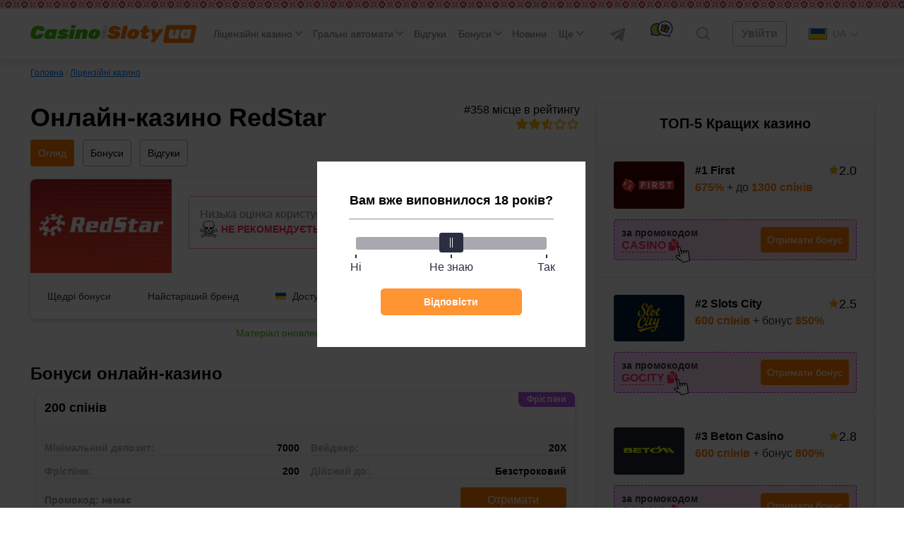

--- FILE ---
content_type: text/html; charset=UTF-8
request_url: https://casinoislotyua.com/online-kazino-redstar/
body_size: 94390
content:
<!DOCTYPE html>
<html lang="uk" class="no-margin ">
<head>

	<link rel='alternate' href='https://casinoisloty.com/online-casino-redstar/' hreflang='ru'><link rel='alternate' href='https://casinoislotyua.com/online-kazino-redstar/' hreflang='uk'>
    <meta charset="UTF-8">
    <meta http-equiv="X-UA-Compatible" content="IE=edge">
    <meta name="viewport" content="width=device-width, initial-scale=1, user-scalable=no">

	
	
    <title>Казино RedStar — офіційний сайт, грати онлайн безплатно в слоти й автомати, завантажити клієнт</title>
	<meta name='robots' content='max-image-preview:large' />

<!-- All In One SEO Pack 3.7.1ob_start_detected [-1,-1] -->
<meta name="description"  content="&#127826; Онлайн-казино RedStar — &#9989; перевірено! Чесні відгуки &#129094; Бонуси для новачків &#129094; Швидке виведення &#129094; Гральні автомати від найкращих виробників!" />

<link rel="canonical" href="https://casinoislotyua.com/online-kazino-redstar/" />
<!-- All In One SEO Pack -->
<script>window.dataLayer = window.dataLayer || [];window.dataLayer.push( {'event':'pageType','eventCategory':'CasinoReview','eventAction':'List','pageCategory':'Обзор казино','pageName':'Онлайн-казино RedStar'} );</script>
<style id='classic-theme-styles-inline-css'>
/*! This file is auto-generated */
.wp-block-button__link{color:#fff;background-color:#32373c;border-radius:9999px;box-shadow:none;text-decoration:none;padding:calc(.667em + 2px) calc(1.333em + 2px);font-size:1.125em}.wp-block-file__button{background:#32373c;color:#fff;text-decoration:none}
</style>
<style id='global-styles-inline-css'>
body{--wp--preset--color--black: #000000;--wp--preset--color--cyan-bluish-gray: #abb8c3;--wp--preset--color--white: #ffffff;--wp--preset--color--pale-pink: #f78da7;--wp--preset--color--vivid-red: #cf2e2e;--wp--preset--color--luminous-vivid-orange: #ff6900;--wp--preset--color--luminous-vivid-amber: #fcb900;--wp--preset--color--light-green-cyan: #7bdcb5;--wp--preset--color--vivid-green-cyan: #00d084;--wp--preset--color--pale-cyan-blue: #8ed1fc;--wp--preset--color--vivid-cyan-blue: #0693e3;--wp--preset--color--vivid-purple: #9b51e0;--wp--preset--gradient--vivid-cyan-blue-to-vivid-purple: linear-gradient(135deg,rgba(6,147,227,1) 0%,rgb(155,81,224) 100%);--wp--preset--gradient--light-green-cyan-to-vivid-green-cyan: linear-gradient(135deg,rgb(122,220,180) 0%,rgb(0,208,130) 100%);--wp--preset--gradient--luminous-vivid-amber-to-luminous-vivid-orange: linear-gradient(135deg,rgba(252,185,0,1) 0%,rgba(255,105,0,1) 100%);--wp--preset--gradient--luminous-vivid-orange-to-vivid-red: linear-gradient(135deg,rgba(255,105,0,1) 0%,rgb(207,46,46) 100%);--wp--preset--gradient--very-light-gray-to-cyan-bluish-gray: linear-gradient(135deg,rgb(238,238,238) 0%,rgb(169,184,195) 100%);--wp--preset--gradient--cool-to-warm-spectrum: linear-gradient(135deg,rgb(74,234,220) 0%,rgb(151,120,209) 20%,rgb(207,42,186) 40%,rgb(238,44,130) 60%,rgb(251,105,98) 80%,rgb(254,248,76) 100%);--wp--preset--gradient--blush-light-purple: linear-gradient(135deg,rgb(255,206,236) 0%,rgb(152,150,240) 100%);--wp--preset--gradient--blush-bordeaux: linear-gradient(135deg,rgb(254,205,165) 0%,rgb(254,45,45) 50%,rgb(107,0,62) 100%);--wp--preset--gradient--luminous-dusk: linear-gradient(135deg,rgb(255,203,112) 0%,rgb(199,81,192) 50%,rgb(65,88,208) 100%);--wp--preset--gradient--pale-ocean: linear-gradient(135deg,rgb(255,245,203) 0%,rgb(182,227,212) 50%,rgb(51,167,181) 100%);--wp--preset--gradient--electric-grass: linear-gradient(135deg,rgb(202,248,128) 0%,rgb(113,206,126) 100%);--wp--preset--gradient--midnight: linear-gradient(135deg,rgb(2,3,129) 0%,rgb(40,116,252) 100%);--wp--preset--font-size--small: 13px;--wp--preset--font-size--medium: 20px;--wp--preset--font-size--large: 36px;--wp--preset--font-size--x-large: 42px;--wp--preset--spacing--20: 0.44rem;--wp--preset--spacing--30: 0.67rem;--wp--preset--spacing--40: 1rem;--wp--preset--spacing--50: 1.5rem;--wp--preset--spacing--60: 2.25rem;--wp--preset--spacing--70: 3.38rem;--wp--preset--spacing--80: 5.06rem;--wp--preset--shadow--natural: 6px 6px 9px rgba(0, 0, 0, 0.2);--wp--preset--shadow--deep: 12px 12px 50px rgba(0, 0, 0, 0.4);--wp--preset--shadow--sharp: 6px 6px 0px rgba(0, 0, 0, 0.2);--wp--preset--shadow--outlined: 6px 6px 0px -3px rgba(255, 255, 255, 1), 6px 6px rgba(0, 0, 0, 1);--wp--preset--shadow--crisp: 6px 6px 0px rgba(0, 0, 0, 1);}:where(.is-layout-flex){gap: 0.5em;}:where(.is-layout-grid){gap: 0.5em;}body .is-layout-flow > .alignleft{float: left;margin-inline-start: 0;margin-inline-end: 2em;}body .is-layout-flow > .alignright{float: right;margin-inline-start: 2em;margin-inline-end: 0;}body .is-layout-flow > .aligncenter{margin-left: auto !important;margin-right: auto !important;}body .is-layout-constrained > .alignleft{float: left;margin-inline-start: 0;margin-inline-end: 2em;}body .is-layout-constrained > .alignright{float: right;margin-inline-start: 2em;margin-inline-end: 0;}body .is-layout-constrained > .aligncenter{margin-left: auto !important;margin-right: auto !important;}body .is-layout-constrained > :where(:not(.alignleft):not(.alignright):not(.alignfull)){max-width: var(--wp--style--global--content-size);margin-left: auto !important;margin-right: auto !important;}body .is-layout-constrained > .alignwide{max-width: var(--wp--style--global--wide-size);}body .is-layout-flex{display: flex;}body .is-layout-flex{flex-wrap: wrap;align-items: center;}body .is-layout-flex > *{margin: 0;}body .is-layout-grid{display: grid;}body .is-layout-grid > *{margin: 0;}:where(.wp-block-columns.is-layout-flex){gap: 2em;}:where(.wp-block-columns.is-layout-grid){gap: 2em;}:where(.wp-block-post-template.is-layout-flex){gap: 1.25em;}:where(.wp-block-post-template.is-layout-grid){gap: 1.25em;}.has-black-color{color: var(--wp--preset--color--black) !important;}.has-cyan-bluish-gray-color{color: var(--wp--preset--color--cyan-bluish-gray) !important;}.has-white-color{color: var(--wp--preset--color--white) !important;}.has-pale-pink-color{color: var(--wp--preset--color--pale-pink) !important;}.has-vivid-red-color{color: var(--wp--preset--color--vivid-red) !important;}.has-luminous-vivid-orange-color{color: var(--wp--preset--color--luminous-vivid-orange) !important;}.has-luminous-vivid-amber-color{color: var(--wp--preset--color--luminous-vivid-amber) !important;}.has-light-green-cyan-color{color: var(--wp--preset--color--light-green-cyan) !important;}.has-vivid-green-cyan-color{color: var(--wp--preset--color--vivid-green-cyan) !important;}.has-pale-cyan-blue-color{color: var(--wp--preset--color--pale-cyan-blue) !important;}.has-vivid-cyan-blue-color{color: var(--wp--preset--color--vivid-cyan-blue) !important;}.has-vivid-purple-color{color: var(--wp--preset--color--vivid-purple) !important;}.has-black-background-color{background-color: var(--wp--preset--color--black) !important;}.has-cyan-bluish-gray-background-color{background-color: var(--wp--preset--color--cyan-bluish-gray) !important;}.has-white-background-color{background-color: var(--wp--preset--color--white) !important;}.has-pale-pink-background-color{background-color: var(--wp--preset--color--pale-pink) !important;}.has-vivid-red-background-color{background-color: var(--wp--preset--color--vivid-red) !important;}.has-luminous-vivid-orange-background-color{background-color: var(--wp--preset--color--luminous-vivid-orange) !important;}.has-luminous-vivid-amber-background-color{background-color: var(--wp--preset--color--luminous-vivid-amber) !important;}.has-light-green-cyan-background-color{background-color: var(--wp--preset--color--light-green-cyan) !important;}.has-vivid-green-cyan-background-color{background-color: var(--wp--preset--color--vivid-green-cyan) !important;}.has-pale-cyan-blue-background-color{background-color: var(--wp--preset--color--pale-cyan-blue) !important;}.has-vivid-cyan-blue-background-color{background-color: var(--wp--preset--color--vivid-cyan-blue) !important;}.has-vivid-purple-background-color{background-color: var(--wp--preset--color--vivid-purple) !important;}.has-black-border-color{border-color: var(--wp--preset--color--black) !important;}.has-cyan-bluish-gray-border-color{border-color: var(--wp--preset--color--cyan-bluish-gray) !important;}.has-white-border-color{border-color: var(--wp--preset--color--white) !important;}.has-pale-pink-border-color{border-color: var(--wp--preset--color--pale-pink) !important;}.has-vivid-red-border-color{border-color: var(--wp--preset--color--vivid-red) !important;}.has-luminous-vivid-orange-border-color{border-color: var(--wp--preset--color--luminous-vivid-orange) !important;}.has-luminous-vivid-amber-border-color{border-color: var(--wp--preset--color--luminous-vivid-amber) !important;}.has-light-green-cyan-border-color{border-color: var(--wp--preset--color--light-green-cyan) !important;}.has-vivid-green-cyan-border-color{border-color: var(--wp--preset--color--vivid-green-cyan) !important;}.has-pale-cyan-blue-border-color{border-color: var(--wp--preset--color--pale-cyan-blue) !important;}.has-vivid-cyan-blue-border-color{border-color: var(--wp--preset--color--vivid-cyan-blue) !important;}.has-vivid-purple-border-color{border-color: var(--wp--preset--color--vivid-purple) !important;}.has-vivid-cyan-blue-to-vivid-purple-gradient-background{background: var(--wp--preset--gradient--vivid-cyan-blue-to-vivid-purple) !important;}.has-light-green-cyan-to-vivid-green-cyan-gradient-background{background: var(--wp--preset--gradient--light-green-cyan-to-vivid-green-cyan) !important;}.has-luminous-vivid-amber-to-luminous-vivid-orange-gradient-background{background: var(--wp--preset--gradient--luminous-vivid-amber-to-luminous-vivid-orange) !important;}.has-luminous-vivid-orange-to-vivid-red-gradient-background{background: var(--wp--preset--gradient--luminous-vivid-orange-to-vivid-red) !important;}.has-very-light-gray-to-cyan-bluish-gray-gradient-background{background: var(--wp--preset--gradient--very-light-gray-to-cyan-bluish-gray) !important;}.has-cool-to-warm-spectrum-gradient-background{background: var(--wp--preset--gradient--cool-to-warm-spectrum) !important;}.has-blush-light-purple-gradient-background{background: var(--wp--preset--gradient--blush-light-purple) !important;}.has-blush-bordeaux-gradient-background{background: var(--wp--preset--gradient--blush-bordeaux) !important;}.has-luminous-dusk-gradient-background{background: var(--wp--preset--gradient--luminous-dusk) !important;}.has-pale-ocean-gradient-background{background: var(--wp--preset--gradient--pale-ocean) !important;}.has-electric-grass-gradient-background{background: var(--wp--preset--gradient--electric-grass) !important;}.has-midnight-gradient-background{background: var(--wp--preset--gradient--midnight) !important;}.has-small-font-size{font-size: var(--wp--preset--font-size--small) !important;}.has-medium-font-size{font-size: var(--wp--preset--font-size--medium) !important;}.has-large-font-size{font-size: var(--wp--preset--font-size--large) !important;}.has-x-large-font-size{font-size: var(--wp--preset--font-size--x-large) !important;}
.wp-block-navigation a:where(:not(.wp-element-button)){color: inherit;}
:where(.wp-block-post-template.is-layout-flex){gap: 1.25em;}:where(.wp-block-post-template.is-layout-grid){gap: 1.25em;}
:where(.wp-block-columns.is-layout-flex){gap: 2em;}:where(.wp-block-columns.is-layout-grid){gap: 2em;}
.wp-block-pullquote{font-size: 1.5em;line-height: 1.6;}
</style>
<link rel='stylesheet' id='tlp-css' href='https://casinoislotyua.com/wp-content/plugins/ap-tooltips/assets/style.css?ver=6.3.6' media='all' />
<link rel="icon" href="https://casinoislotyua.com/wp-content/uploads/favicon-80x80.png" sizes="32x32" />
<link rel="icon" href="https://casinoislotyua.com/wp-content/uploads/favicon.png" sizes="192x192" />
<link rel="apple-touch-icon" href="https://casinoislotyua.com/wp-content/uploads/favicon.png" />
<meta name="msapplication-TileImage" content="https://casinoislotyua.com/wp-content/uploads/favicon.png" />
		<style id="wp-custom-css">
			.jw-state-idle .jw-controls {
    background: none !important;
}

.jw-state-idle .jw-display-icon-container .jw-svg-icon-play {
    color: rgba(255, 255, 255, 0) !important;
    background-image: url("data:image/svg+xml,%3Csvg xmlns='http://www.w3.org/2000/svg' height='100%25' version='1.1' viewBox='0 0 68 48' width='100%25'%3E%3Cpath class='ytp-large-play-button-bg' d='M66.52,7.74c-0.78-2.93-2.49-5.41-5.42-6.19C55.79,.13,34,0,34,0S12.21,.13,6.9,1.55 C3.97,2.33,2.27,4.81,1.48,7.74C0.06,13.05,0,24,0,24s0.06,10.95,1.48,16.26c0.78,2.93,2.49,5.41,5.42,6.19 C12.21,47.87,34,48,34,48s21.79-0.13,27.1-1.55c2.93-0.78,4.64-3.26,5.42-6.19C67.94,34.95,68,24,68,24S67.94,13.05,66.52,7.74z' fill='%23f00'%3E%3C/path%3E%3Cpath d='M 45,24 27,14 27,34' fill='%23fff'%3E%3C/path%3E%3C/svg%3E");
    background-repeat: no-repeat;
    background-position: center;
}

.jw-state-idle .jw-display-icon-container .jw-button-color:hover {
    opacity: 0.8;
}		</style>
		    <script type="text/javascript">
        var _ajaxurl = 'https://casinoislotyua.com/wp-admin/admin-ajax.php';
        var _themeurl = 'https://casinoislotyua.com/wp-content/themes/kws-theme';
    </script>

	
    <style>/*! normalize.css v8.0.1 | MIT License | github.com/necolas/normalize.css */
html{line-height:1.15;-webkit-text-size-adjust:100%}body{margin:0}main{display:block}h1{font-size:2em;margin:.67em 0}hr{box-sizing:content-box;height:0;overflow:visible}pre{font-family:monospace,monospace;font-size:1em}a{background-color:transparent}abbr[title]{border-bottom:none;text-decoration:underline;text-decoration:underline dotted}b,strong{font-weight:bolder}code,kbd,samp{font-family:monospace,monospace;font-size:1em}small{font-size:80%}sub,sup{font-size:75%;line-height:0;position:relative;vertical-align:baseline}sub{bottom:-.25em}sup{top:-.5em}img{border-style:none}button,input,optgroup,select,textarea{font-family:inherit;font-size:100%;line-height:1.15;margin:0}button,input{overflow:visible}button,select{text-transform:none}button,[type="button"],[type="reset"],[type="submit"]{-webkit-appearance:button}button::-moz-focus-inner,[type="button"]::-moz-focus-inner,[type="reset"]::-moz-focus-inner,[type="submit"]::-moz-focus-inner{border-style:none;padding:0}button:-moz-focusring,[type="button"]:-moz-focusring,[type="reset"]:-moz-focusring,[type="submit"]:-moz-focusring{outline:1px dotted ButtonText}fieldset{padding:.35em .75em .625em}legend{box-sizing:border-box;color:inherit;display:table;max-width:100%;padding:0;white-space:normal}progress{vertical-align:baseline}textarea{overflow:auto}[type="checkbox"],[type="radio"]{box-sizing:border-box;padding:0}[type="number"]::-webkit-inner-spin-button,[type="number"]::-webkit-outer-spin-button{height:auto}[type="search"]{-webkit-appearance:textfield;outline-offset:-2px}[type="search"]::-webkit-search-decoration{-webkit-appearance:none}::-webkit-file-upload-button{-webkit-appearance:button;font:inherit}details{display:block}summary{display:list-item}template{display:none}[hidden]{display:none}h1{font-weight:bold;font-size:36px;line-height:42px;margin:0 0 15px}h2,.h2{font-weight:bold;font-size:30px;line-height:36px}h3{font-weight:bold;font-size:24px;line-height:28px}h4{font-weight:bold;font-size:18px;line-height:27px}h5{font-weight:bold;font-size:16px;line-height:19px}@media (max-width:768px){h1,h2{font-weight:bold;font-size:20px;line-height:23px;margin:0 0 15px}}.btn,.comment-reply-link{padding:8px;border-radius:4px;font-size:16px;line-height:18px;text-align:center;cursor:pointer;text-decoration:none;display:inline-block}.small{font-size:14px}.float-none{float:none!important}.btn-light,.comment-reply-link{border:1px solid #78787a;color:#78787a;position:relative;overflow:hidden;z-index:1}.btn-light::before,.comment-reply-link:before{content:"";position:absolute;z-index:-1;top:0;left:0;right:0;bottom:0;background:#78787a;-webkit-transform:scaleX(0);transform:scaleX(0);-webkit-transform-origin:0 50%;transform-origin:0 50%;-webkit-transition-property:transform;transition-property:transform;-webkit-transition-duration:.3s;transition-duration:.3s;-webkit-transition-timing-function:ease-out;transition-timing-function:ease-out}.btn-red{border:1px solid #ff2d55;color:#fff;background-color:#ff2d55;position:relative;overflow:hidden;z-index:1}.btn-red:before{content:"";position:absolute;z-index:-1;top:0;left:0;right:0;bottom:0;background:#fd0000;-webkit-transform:scaleX(0);transform:scaleX(0);-webkit-transform-origin:0 50%;transform-origin:0 50%;-webkit-transition-property:transform;transition-property:transform;-webkit-transition-duration:.3s;transition-duration:.3s;-webkit-transition-timing-function:ease-out;transition-timing-function:ease-out}.btn-red:hover{color:#fff}.btn-red:hover:before{-webkit-transform:scaleX(1);transform:scaleX(1)}.btn-light:hover,.comment-reply-link:hover{color:#fff}.open-auth{font-weight:bold;border:1px solid #AEAEB2;color:#AEAEB2;background-color:#fff;padding:8px 24px}.btn-orange{background:#FF7A00;color:#fff;border:1px solid #FF7A00;position:relative;z-index:1}.btn-orange:hover{color:#fff}.btn-orange:before{content:"";position:absolute;z-index:-1;top:0;left:0;right:0;bottom:0;background:#FF8E26;-webkit-transform:scaleX(0);transform:scaleX(0);-webkit-transform-origin:0 50%;transform-origin:0 50%;-webkit-transition-property:transform;transition-property:transform;-webkit-transition-duration:.3s;transition-duration:.3s;-webkit-transition-timing-function:ease-out;transition-timing-function:ease-out}.btn-light:hover::before,.comment-reply-link:hover:before,.btn-orange:hover:before{-webkit-transform:scaleX(1);transform:scaleX(1)}.btn-white{background:#FFF;border-radius:4px;border:1px solid #AEAEB2;cursor:default}.more-country{border-bottom:1px dashed #007AFF;text-decoration:none;color:#007AFF;cursor:pointer}.more-country:hover{border-bottom-color:transparent}.btn-center{display:table;width:230px;margin:30px auto}.btn-more{display:table;padding:15px 24px;margin:30px auto}.load-more,.load-more-comments{width:240px;height:48px;background:#F7F7F7;border-radius:4px;font-weight:bold;font-size:16px;line-height:19px;text-align:center;color:#AEAEB2;margin:36px auto;border:0;display:block;cursor:pointer;transition:ease all .3s;position:relative;overflow:hidden}.load-more::before,.load-more-comments::before{position:absolute;top:0;left:-75%;z-index:2;display:block;content:'';width:50%;height:100%;background:-webkit-linear-gradient(left,rgba(255,255,255,0) 0,rgba(255,255,255,.6) 100%);background:linear-gradient(to right,rgba(255,255,255,0) 0,rgba(255,255,255,.6) 100%);-webkit-transform:skewX(-25deg);transform:skewX(-25deg)}.load-more:hover,.load-more-comments:hover{color:#FF7A00}.load-more[data-ids="[]"]{display:none}.load-more.loading:before,.load-more-comments.loading::before{-webkit-animation:shine .75s;animation:shine .75s}@-webkit-keyframes shine{100%{left:125%}}@keyframes shine{100%{left:125%}}.sb-search-container{position:relative;width:48px;height:48px;z-index:2}.sb-search{position:absolute;right:0;width:0;min-width:48px;height:48px;float:right;overflow:hidden;-webkit-transition:width .3s;-moz-transition:width .3s;transition:width .3s;-webkit-backface-visibility:hidden}.sb-search-input{position:absolute;top:0;right:40px;border:0;outline:0;background:transparent;width:calc(100% - 40px);height:48px;margin:0;z-index:10;padding:8px 15px 8px 15px;font-family:inherit;color:#2c3e50}input[type="search"].sb-search-input{-webkit-appearance:none;-webkit-border-radius:0;font-size:14px;line-height:16px;color:#AEAEB2}.sb-search-input::-webkit-input-placeholder{color:#AEAEB2}.sb-search-input:-moz-placeholder{color:#AEAEB2}.sb-search-input::-moz-placeholder{color:#AEAEB2}.sb-search-input:-ms-input-placeholder{color:#AEAEB2}#sb-search .sb-icon-search,#sb-search .sb-search-submit{width:48px;height:48px;display:flex;position:absolute;right:0;top:0;padding:0;margin:0;-ms-align-items:center;align-items:center;justify-content:center;cursor:pointer}.sb-search-submit{background:#fff;-ms-filter:"progid:DXImageTransform.Microsoft.Alpha(Opacity=0)";filter:alpha(opacity=0);opacity:0;color:transparent;border:0;outline:0;z-index:-1}.sb-icon-search{color:#9a9d9f;;z-index:90}.sb-search.sb-search-open,.no-js .sb-search{width:840px;background:#fff}.sb-search.sb-search-open .sb-icon-search,.no-js .sb-search .sb-icon-search{color:#fff;z-index:11}.sb-search.sb-search-open .sb-search-submit,.no-js .sb-search .sb-search-submit{z-index:90}.sb-search.sb-search-open .sb-search-input{background:#F7F7F7;border-radius:12px}.icon-close{display:none}.sb-search.sb-search-open .icon-close{display:block}.sb-search.sb-search-open .icon-search{display:none}input[type="search" i]::-webkit-search-cancel-button{display:none}.widget{background:#FFF;box-shadow:0 2px 7px rgba(0,0,0,.2);border-radius:8px;width:100%}.widget+.widget{margin-top:24px}.widget__expert{padding-bottom:24px}.widget-title{font-weight:bold;font-size:20px;line-height:23px;color:#000;padding:18px 24px;text-align:center}.widget .item{padding:24px;background:#F7F7F7}.widget .item:after{content:'';display:block;clear:both}.widget .item+.item{border-top:1px solid #E5E5EA;clear:both}.item__logo{border-radius:4px;width:100px;margin-right:15px;display:block;float:left;min-height:66px;position:relative;overflow:hidden}.item__logo img{display:block}.item__name{font-weight:bold;font-size:16px;line-height:26px;color:#000;text-decoration:none;float:left;max-width:155px}.widget .item__name:hover{color:#FF7A00}.widget .item__rate{float:right}.widget .item__rate .star-full{width:15px;height:14px}.widget .item__description{color:#333;clear:right;font-size:16px;line-height:19px}.widget .item__description span{color:#FF7A00;font-weight:bold}.widget .line{float:left;clear:both;margin-top:9px}.widget .copy-code{margin-right:2px}.btn-orange{float:right}.item__more{padding:20px;font-size:16px;line-height:19px;text-align:center;text-decoration-line:underline;color:#007AFF;display:block}.item__more:hover{text-decoration:none}.item__brands{font-size:12px;line-height:14px;color:#AEAEB2;clear:right}.item.game .btn{float:left;margin-top:3px}.bonus-widget-box{display:flex;flex-direction:column;align-items:flex-start}.bonus-widget-type{background:#AF52DE;padding:3px 4px;font-weight:bold;font-size:12px;line-height:14px;letter-spacing:.05em;color:#FFF;margin-bottom:6px;display:inline-flex}.bonus-widget-box .item__logo{display:flex;margin-right:12px;flex-shrink:0}.bonus-widget-box .item__logo img{object-fit:contain}.bonus-widget-description{color:#333;font-weight:700;line-height:normal;margin:0 0 10px}.bonus-widget-bottom{display:flex;width:100%;border-radius:4px;border:1px dashed #DB00FF;background:#FFF;align-items:center}.bonus-widget-promo{display:flex;flex-direction:column;gap:4px;color:#333;font-size:14px;font-weight:600;line-height:normal;flex-grow:1;align-items:center;padding:7px 7px 7px 0}.bonus-widget-code{display:flex;align-items:center;gap:3px;flex-wrap:wrap;margin:0 0 15px}.bonus-widget-box .line{margin:0;float:none;display:flex;align-items:center;gap:2px}.bonus-widget-box .line .copy-code{font-size:14px;font-weight:600;line-height:normal;margin:0}.bonus-widget-promo .btn-orange{padding:6px 12px}.item__logo::before{position:absolute;top:0;left:-75%;z-index:2;display:block;content:'';width:50%;height:100%;background:linear-gradient(to right,rgba(255,255,255,0) 0,rgba(255,255,255,.3) 100%);transform:skewX(-25deg)}.item__logo:hover::before{animation:shine .75s}.casino-widget-box{display:flex;flex-direction:column}.casino-widget-promo{clear:both;display:flex;margin:15px 0 0}.casino-widget-promo--has{border-radius:4px;border:1px dashed #DB00FF;background:linear-gradient(90deg,rgba(219,0,255,.15) 0,rgba(255,45,85,.15) 100%);align-items:center;gap:20px;justify-content:space-between;padding:10px;flex-direction:column}.casino-widget-code{color:#333;font-size:14px;font-weight:600;line-height:normal;display:flex;gap:5px;flex-wrap:wrap;justify-content:center}.casino-widget-box .line{float:none;margin:0;display:inline-flex;align-items:inherit;gap:5px}.bonus-widget-box .copy-code,.casino-widget-box .copy-code{position:relative}.bonus-widget-box .copy-code:after,.casino-widget-box .copy-code:after{content:"";display:block;position:absolute;bottom:-18px;left:calc(100% + 8px);width:30px;height:30px;background:var(--kws-ico-pointer) no-repeat;pointer-events:none}.casino-widget-promo .btn-orange{margin:0 auto;float:none;flex-shrink:0}.sidebar .last-news .post__thumb{border-radius:4px}@-webkit-keyframes shine{100%{left:125%}}@keyframes shine{100%{left:125%}}@media (max-width:1024px){.sidebar{clear:both;min-width:100%;max-width:100%;margin-top:36px}.item.game .btn{float:right}.item.game .item__name{max-width:none}}@media screen and (max-width:412px){.item.game .item__name{max-width:155px}}@media screen and (min-width:412px){.casino-widget-promo--has{gap:10px;flex-direction:row}.casino-widget-code{flex-direction:column;gap:0}.casino-widget-promo .btn-orange{margin:0 0 0 auto}}@media screen and (min-width:480px){.bonus-widget-code{margin:0}}.sidebar .star-rating{width:auto;margin:0;height:32px}.sidebar .screen-reader-text{clip:inherit;clip-path:inherit;height:inherit;width:inherit;overflow:inherit;position:inherit!important;line-height:32px}@media (max-width:576px){.sidebar .comment__rating{padding-left:0}.sidebar .comment__rating span:not([class]){padding-left:15px}.sidebar .star-rating{float:none}.sidebar .smile{right:0;top:5px}}*{-webkit-box-sizing:border-box;-moz-box-sizing:border-box;box-sizing:border-box;outline:0}:root{--kws-ico-pointer:url("data:image/svg+xml,%3Csvg xmlns='http://www.w3.org/2000/svg' width='30' height='31' fill='none'%3E%3Cg clip-path='url(%23a)'%3E%3Cpath fill='%23fff' d='m13.701 14.978-2.297-8.574c-.153-.573-.7-.95-1.242-.86a1.089 1.089 0 0 0-.874 1.353l3.082 11.506a.562.562 0 0 1-.778.657l-3.13-1.437c-.554-.255-1.219-.079-1.514.4a1.14 1.14 0 0 0-.136.899v.003c.083.305.28.557.558.708l6.532 4.079c.267.166.495.396.66.663l.964 1.554c.22.354.637.52 1.04.412l7.556-2.025a.94.94 0 0 0 .688-1.022l-1.203-9.558-.484-1.815c-.154-.573-.7-.95-1.243-.86a1.09 1.09 0 0 0-.874 1.353l.152.566a.563.563 0 0 1-1.087.291l-.33-1.233c-.154-.573-.7-.95-1.243-.86a1.089 1.089 0 0 0-.874 1.354l.349 1.301a.563.563 0 0 1-1.087.291l-.527-1.969c-.154-.573-.7-.95-1.243-.86a1.09 1.09 0 0 0-.874 1.353l.546 2.039a.562.562 0 1 1-1.087.29Z'/%3E%3Cg fill='%23000'%3E%3Cpath d='M8.476 5.42A2.217 2.217 0 0 0 8.2 7.187l2.773 10.349-2.043-.938c-1.078-.495-2.342-.138-2.94.83a2.254 2.254 0 0 0-.266 1.78l.001.005c.16.598.563 1.11 1.077 1.388l6.503 4.062c.121.076.225.18.3.302l.964 1.554a2.05 2.05 0 0 0 2.287.906l7.556-2.025a2.07 2.07 0 0 0 1.513-2.25l-1.203-9.562a1.331 1.331 0 0 0-.034-.171l-.48-1.79c-.301-1.127-1.406-1.864-2.515-1.677a2.226 2.226 0 0 0-1.392.834c-.499-.55-1.243-.843-1.99-.717a2.223 2.223 0 0 0-1.391.834c-.5-.55-1.245-.843-1.992-.717-.45.076-.864.289-1.185.603L12.49 6.112c-.302-1.127-1.407-1.865-2.516-1.678a2.222 2.222 0 0 0-1.498.985Zm2.927.983 2.298 8.573c.01.038.023.073.04.107l.002.004a.563.563 0 0 0 1.044-.402l-.546-2.038a1.09 1.09 0 0 1 .874-1.353c.466-.078.934.189 1.155.628.036.073.066.15.088.232l.527 1.969c.01.037.024.073.04.107l.002.002a.563.563 0 0 0 1.045-.4l-.349-1.302a1.089 1.089 0 0 1 .875-1.353c.464-.078.932.188 1.153.626.037.073.067.152.089.234l.33 1.233c.01.037.024.073.04.106l.002.003a.563.563 0 0 0 1.045-.4l-.152-.566a1.09 1.09 0 0 1 .136-.868c.167-.26.43-.433.739-.485.465-.078.932.188 1.153.626.037.073.067.151.089.233l.485 1.815 1.202 9.558a.94.94 0 0 1-.688 1.023l-7.556 2.024a.932.932 0 0 1-1.04-.411l-.963-1.555a2.074 2.074 0 0 0-.66-.663l-6.533-4.079a1.131 1.131 0 0 1-.557-.708v-.003a1.14 1.14 0 0 1 .135-.9c.295-.478.96-.653 1.513-.399l3.132 1.437a.563.563 0 0 0 .778-.656L9.287 6.896a1.09 1.09 0 0 1 .874-1.353c.466-.078.934.189 1.154.628.037.073.067.15.088.232Z'/%3E%3Cpath fill-rule='evenodd' d='M11.315 6.171c-.22-.438-.688-.705-1.153-.626a1.089 1.089 0 0 0-.874 1.353l3.082 11.505a.562.562 0 0 1-.778.657l-3.13-1.437c-.554-.255-1.219-.08-1.514.4a1.14 1.14 0 0 0-.136.899v.003a1.16 1.16 0 0 0 0-.002v-.003a1.14 1.14 0 0 1 .135-.9c.295-.478.96-.653 1.513-.399l3.132 1.437a.563.563 0 0 0 .778-.656L9.287 6.896a1.09 1.09 0 0 1 .874-1.353c.466-.078.934.189 1.154.628Zm3.075 9.203a.563.563 0 1 1 .398-.687l-.546-2.038a1.09 1.09 0 0 1 .874-1.353c.466-.078.933.188 1.154.626-.22-.44-.689-.706-1.155-.628a1.09 1.09 0 0 0-.874 1.353l.546 2.038c.08.3-.097.609-.397.69Zm2.536-1.145.001.003a.563.563 0 0 0 1.046-.399l-.349-1.301a1.089 1.089 0 0 1 .874-1.354c.465-.078.931.188 1.153.625m-2.725 2.426a.563.563 0 0 0 1.046-.397l-.349-1.302a1.089 1.089 0 0 1 .875-1.353c.464-.078.932.188 1.153.626m1.108 1.864a.563.563 0 1 1 .399-.687l-.152-.565a1.09 1.09 0 0 1 .874-1.353c.465-.079.932.187 1.153.624-.22-.438-.688-.704-1.153-.626a1.08 1.08 0 0 0-.74.485 1.09 1.09 0 0 0-.135.868l.152.565c.08.3-.098.609-.398.69Z' clip-rule='evenodd'/%3E%3C/g%3E%3C/g%3E%3Cdefs%3E%3CclipPath id='a'%3E%3Cpath fill='%23fff' d='M.303 7.015 23.485.803l6.212 23.182-23.182 6.212z'/%3E%3C/clipPath%3E%3C/defs%3E%3C/svg%3E")}a{color:#007AFF;transition:ease all .3s}a:hover{text-decoration:none;color:#00A3FF}img{max-width:100%;height:inherit}html{margin-top:72px!important}.container{max-width:1224px;margin-right:auto;margin-left:auto;padding:0 15px}.container:after{content:"";display:block;clear:both}.container.flex{margin-top:36px}.main{flex:1;padding-right:24px;width:calc(100% - 392px);float:left}.main.full{width:100%}.sidebar{flex:0 392px;width:392px;float:right;margin-bottom:30px}body{font-family:-apple-system,BlinkMacSystemFont,Roboto,'Helvetica Neue',Helvetica,Arial,'sans-serif';font-size:18px;line-height:27px;overflow-x:hidden;color:#000}#header{position:relative;display:flex;flex-direction:row;flex-wrap:wrap;justify-content:space-between;align-items:center;padding-top:24px;padding-bottom:12px;z-index:5}#header:before{content:'';box-shadow:0 4px 12px rgba(0,0,0,.12);position:absolute;z-index:-1;top:0;left:50%;width:100vw;height:100%;margin-left:-50vw;background:url(/wp-content/themes/kws-theme/assets/images/pattern_white.jpg) 0 0 repeat-x}.header__messages{position:fixed;z-index:3;top:0;left:0;width:100%;font-size:16px;line-height:16px}.header__message{min-height:36px;padding:0 15px;display:flex;justify-content:center;align-items:center;text-align:center;width:100%}.header__message.double{min-height:72px}.header__message:before{position:absolute;z-index:-1;top:0;left:50%;width:100vw;height:100%;margin-left:-50vw;content:'';background:#ffe600}.header__message-slots{text-align:center;position:relative;min-height:36px;line-height:36px;color:#fff}.header__message-slots:before{position:absolute;z-index:-1;top:0;left:50%;width:100vw;height:100%;margin-left:-50vw;content:'';background-color:#5e4992}.notice{width:24px;height:24px;margin-right:4px;margin-top:-4px;display:inline-block;position:relative;top:5px}.logo__link,.logo__link img{display:block}.hamburger{display:none;outline:0}.menu__dropdown{display:flex;flex-direction:row;margin:0;padding:0;list-style:none}.menu__dropdown li{padding:10px 6px;position:relative;margin:0 5px 0 0}.menu__dropdown a{font-size:14px;line-height:16px;text-decoration:none;color:#767678;display:block}.menu__dropdown ul{display:none;list-style:none;margin:10px 0 0 0;padding:0;visibility:hidden;opacity:0;position:absolute;transition:all .5s ease;left:10px;top:26px;z-index:3;background:#fff;box-shadow:0 2px 45px rgba(178,165,105,.25);min-width:220px}.menu__main a:hover,.menu__main .active>a{color:#FF7A00}.menu__dropdown .has-children:hover>ul{visibility:visible;opacity:1;display:block}.menu__dropdown li li{clear:both;width:100%;padding:0}.menu__dropdown li li a:hover,.menu__dropdown li li.active{background:rgba(0,0,0,.08)}.menu__dropdown li li a{padding:10px 20px}.menu__dropdown>li:hover>a,.menu__dropdown>li.active>a{color:#FF7A00}.caret{display:inline-block;width:8px;height:8px;border-right:solid #aeaeb2 1.5px;border-bottom:solid #aeaeb2 1.5px;transform:rotateZ(45deg);transform-origin:100%;margin-left:4px}.menu__dropdown li:hover .caret,.menu__dropdown li:focus-within .caret{border-right:solid #FF7A00 1.5px;border-bottom:solid #FF7A00 1.5px}.menu__dropdown .submenu .has-children:hover .submenu{left:96%;position:absolute;top:-10px}.menu__dropdown .has-children .has-children .caret{float:right;transform:rotate(-45deg);position:absolute;right:15px;top:10px}.menu__dropdown .submenu li:hover>a{background:rgba(0,0,0,.08)}.menu__hidden{display:none}.menu__dropdown>li{display:flex;flex-direction:row-reverse;align-items:center}.menu__main{margin-right:10px}.gifd{display:block;width:36px;height:36px}.icon{width:24px;height:24px}.star-full{fill:#faab00}.star-empty{fill:#d2d2d2}.star-half{fill:#faab00}.main-stop{stop-color:red}.alt-stop{stop-color:green}.copy{fill:#FF2D55;width:18px;height:18px;cursor:pointer}[name="menu__main"]{display:none}.header .social{display:none}.copy-code{font-weight:bold;font-size:16px;line-height:19px;text-transform:uppercase;border-bottom:1px dashed #FF2D55;color:#FF2D55;cursor:pointer;transition:ease all .3s}.copy-code font{pointer-events:none}.copy-code:hover{border-bottom:1px dashed transparent}.videoWrapper{position:relative;padding-bottom:56.25%;height:0}.videoWrapper iframe{position:absolute;top:0;left:0;width:100%;height:100%}.tg-link:before{content:'';background-size:contain;background-position:center;background-repeat:no-repeat;box-sizing:border-box;width:25px;height:23px;display:block}.tg-link--desktop:before{background-image:url("data:image/svg+xml,%3Csvg width='21' height='20' viewBox='0 0 21 20' fill='none' xmlns='http://www.w3.org/2000/svg'%3E%3Cpath fill-rule='evenodd' clip-rule='evenodd' d='M19.1498 2.11097L1.43367 8.94342C0.224929 9.42841 .231179 10.1034 1.21367 10.4034L5.63114 11.7834L7.32238 16.9659C7.52737 17.5333 7.42612 17.7583 8.02237 17.7583C8.48237 17.7583 8.68486 17.5484 8.94236 17.2984C9.10486 17.1396 10.0711 16.1984 11.1511 15.1496L15.7473 18.5458C16.5923 19.0121 17.2036 18.7708 17.4135 17.7608L20.431 3.54346C20.7398 2.30597 19.9585 1.74347 19.1498 2.11097ZM6.32488 11.4659L16.2836 5.18344C16.7811 4.88095 17.2373 5.04344 16.8623 5.37594L8.33487 13.0696L8.00362 16.6109L6.32488 11.4659Z' fill='%23aeaeb2'/%3E%3C/svg%3E%0A");margin-right:12px}.tg-link--mobile:before{background-image:url("data:image/svg+xml,%3Csvg width='21' height='20' viewBox='0 0 21 20' fill='none' xmlns='http://www.w3.org/2000/svg'%3E%3Cpath fill-rule='evenodd' clip-rule='evenodd' d='M19.1498 2.11097L1.43367 8.94342C0.224929 9.42841 .231179 10.1034 1.21367 10.4034L5.63114 11.7834L7.32238 16.9659C7.52737 17.5333 7.42612 17.7583 8.02237 17.7583C8.48237 17.7583 8.68486 17.5484 8.94236 17.2984C9.10486 17.1396 10.0711 16.1984 11.1511 15.1496L15.7473 18.5458C16.5923 19.0121 17.2036 18.7708 17.4135 17.7608L20.431 3.54346C20.7398 2.30597 19.9585 1.74347 19.1498 2.11097ZM6.32488 11.4659L16.2836 5.18344C16.7811 4.88095 17.2373 5.04344 16.8623 5.37594L8.33487 13.0696L8.00362 16.6109L6.32488 11.4659Z' fill='white'/%3E%3C/svg%3E%0A")}.tg-link--mobile{display:none}html.no-margin{margin:0!important}html.no-margin.logged{margin-top:32px!important}@media (max-width:1120px){.sb-search.sb-search-open,.no-js .sb-search{width:620px}}@media screen and (max-width:768px){.main{padding:0;width:100%}.hamburger{display:inline-block}.logo{order:2;display:flex;flex-direction:row;align-items:center}.logo__link,.logo__link img{width:150px}.sb-search-container{order:5}.gifd{order:4;width:24px;height:24px;background-size:24px}.header__message{display:block;padding:15px;font-size:12px;order:1}.header__message-slots{font-size:12px}.notice{width:15px;height:15px;margin-right:0}.sb-search.sb-search-open,.no-js .sb-search{width:385px}.header .social{display:flex;justify-content:center;margin-top:50px}.header .social a{background:rgba(255,255,255,.15)}html{margin-top:81px!important}html.html-double{margin-top:117px!important}}@media (max-width:500px){.tg-link--desktop{display:none}}.page__content{font-size:16px;line-height:24px;color:#777;margin-bottom:24px}.page__content h2{font-weight:bold;font-size:24px;line-height:28px;margin:0 0 12px}.btn-user{line-height:1}.btn-user>*{margin-top:2px}.btn.btn-login{padding:8px 12px}.btn-login .user{display:none}.header__info{margin-top:20px}@media (max-width:400px){.gifd{display:none}.sb-search.sb-search-open,.no-js .sb-search{width:255px}}@media (max-width:1100px){.logo__link,.logo__link img{width:150px}}@media (max-width:1024px){#header{padding-top:18px;padding-bottom:6px}.hamburger{display:inline-block}.logo{order:2;display:flex;flex-direction:row;align-items:center;margin-right:auto}.logo__link,.logo__link img{width:135px}.sb-search-container{order:5}.gifd{order:4;width:24px;height:24px;background-size:24px}.header .btn-user{order:4;padding:0;margin:0 0 0 15px}.header .btn-login{order:4;padding:0 5px;border:0}.tg-link--desktop{order:4}.tg-link--mobile{display:flex;border:1px solid white;padding:10px 12px;margin:6px 12px;border-radius:4px;text-decoration:none;align-items:center;line-height:1!important}.tg-link--mobile:before{margin-right:12px}.header .social{margin-top:15px}.menu__main{order:6;background:#FF7A00;width:calc(100% + 30px);margin:4px -15px -15px;padding:10px 0;display:none}.menu__main a{font-weight:bold;font-size:24px;line-height:28px;color:#FFF}[name="menu__main"]:checked~.menu__main{display:block;z-index:2}.menu__dropdown{flex-direction:column;width:100%;text-align:left;align-items:baseline}.menu__dropdown>li:hover>a,.menu__dropdown>li.active>a{color:rgba(0,0,0,.4)}.caret{display:block;text-decoration:none;white-space:nowrap;letter-spacing:.5px;color:#fff;width:inherit;height:inherit;border:0!important;transform:unset!important;transform-origin:unset!important;font-weight:bold;font-size:24px;line-height:28px;position:static!important}.caret:after{content:attr(data-name)}.item.has-children>a{display:none}.menu__dropdown>li{flex-direction:column;width:100%;text-align:left;align-items:baseline;padding:6px}.menu__dropdown>li>*{font-size:22px;margin-left:5px}.submenu{background:transparent!important;position:static!important;box-shadow:none!important;padding-left:15px!important;width:100%;margin-top:0!important}.menu__main li .menu__hidden:checked~.submenu{display:flex;flex-direction:column;visibility:visible;opacity:1}.menu__dropdown li li a,.menu__dropdown li li .caret{padding:7px 10px;font-size:16px;line-height:18px}.menu__main a:hover,.menu__main .active>a{color:rgb(0 0 0 / 50%)}.menu__main li .menu__hidden:checked~a{display:block;padding:7px 10px 7px 25px;font-size:16px;line-height:18px;color:#fff;background:transparent}.menu__main li .menu__hidden:checked~.caret{margin-bottom:10px}.menu__dropdown li li a:hover,.menu__dropdown li li.active{background:rgba(0,0,0,.0)}[data-name="Полезное"] + a[href="#"]{display:none!important}.item.has-children{position:relative}.caret:before{content:'';display:inline-block;width:8px;height:8px;border-right:solid #fff 1.5px;border-bottom:solid #fff 1.5px;transform:rotateZ(45deg);transform-origin:100%;position:absolute;right:20px;top:18px}.menu__dropdown li li .caret:before{right:20px;top:10px}.menu__dropdown .has-children:hover>ul{display:none}.main{width:100%;padding-right:0}}.dropdown__container{margin:0 0 15px!important;position:relative}.dropdown__link{color:#000;font-size:14px;line-height:16px;border:0;cursor:pointer;text-decoration:none;position:relative;padding-right:10px;display:flex;align-items:center}.dropdown{position:relative;display:inline-block}.sort_icon{width:26px;height:16px;margin:0 5px 0 0;pointer-events:none}.dropdown__content{display:none;position:absolute;top:29px;left:0;background:#fff;-webkit-box-shadow:0 2px 45px rgb(178 165 105 / 25%);box-shadow:0 2px 45px rgb(178 165 105 / 25%);z-index:1}.dropdown__content a{padding:10px 15px;text-decoration:none;font-size:14px;line-height:16px;color:#aeaeb2;display:block}.dropdown__content ul{list-style:none;margin:0;padding:0}.dropdown__content a:hover{background-color:#ddd;color:#FF7A00}.show{display:block}.dropdown__lang{margin:0 0 0 5px!important}.dropdown__lang img{margin-right:8px;width:auto;height:16px;display:block;border:solid #787878 1px;pointer-events:none}.dropdown__lang a{color:#aeaeb2;font-size:14px;line-height:16px;display:flex;align-items:center;padding:10px}.dropdown__lang .dropdown__content{white-space:nowrap;min-width:90px;top:40px}.dropdown__lang .dropdown__link:after{content:'';border:solid #aeaeb2;border-width:0 1px 1px 0;display:inline-block;padding:3px;transform:rotate(45deg);-webkit-transform:rotate(45deg);margin:-3px 0 0 8px;transition:ease all .3s}.dropdown__lang a:hover{color:#FF7A00}.dropdown__lang a:hover:after{border-color:#FF7A00}@media (max-width:1120px){.dropdown__lang{order:4}.sb-search-container,.sb-search,#sb-search .sb-icon-search,#sb-search .sb-search-submit{width:28px;min-width:28px;margin-left:8px}}@media (max-width:450px){.header .btn-login span,.dropdown__lang img{display:none}.header .btn-user{margin-left:auto}.btn-login .user{display:block;width:16px;max-height:18px;fill:#aeaeb2}.sb-search-container,.sb-search,#sb-search .sb-icon-search,#sb-search .sb-search-submit{margin-left:0}}@media (max-width:380px){.btn-user>*{width:16px}}@media (max-width:340px){.dropdown__lang{margin:0!important}.dropdown__lang a{padding:10px 10px 10px 5px}.logo__link,.logo__link img{width:130px}#header{padding:12px 10px}}@media (max-width:768px){.items_casino.shortcode .hidden{display:flex!important}.items_casino.shortcode .item{min-width:243px}.items_casino.shortcode{overflow-x:auto}}@media (min-width:1120px) and (max-width:1160px){.dropdown__lang a{padding:10px 0 10px 5px}}.unrecommended__gray{color:gray;white-space:break-spaces;font-weight:400}.unrecommended__red{font-weight:bold;font-size:14px;line-height:14px;text-transform:uppercase;color:#FF2D55;display:flex;align-items:center;padding:5px 0 5px 30px;background:url([data-uri]) 0 0 / 25px no-repeat}.rating__full{display:flex;position:relative;float:right;clear:right}.rating__upland,.rating__lowland{display:flex}.rating__lowland{width:90px}.rating__upland{max-width:90px;overflow:hidden}.svg__star-empty,.svg__star-full{margin-right:2px;min-width:16px}.svg__star-empty:last-child,.svg__star-full:last-child{margin:0}.rating__upland{position:absolute;top:0}input[name="toggle_text"]{display:none}@media (max-width:767.8px){.page__content-intro{position:relative;padding-bottom:20px;height:70px;overflow:hidden}.page__content-intro::after{content:'';position:absolute;width:100%;height:56px;background:linear-gradient(180deg,rgba(255,255,255,0) 0,rgba(255,255,255,1.0) 100%);bottom:0;left:0;right:0;margin:auto}label[for="toggle_text"]{text-align:center;position:relative;display:block;cursor:pointer;z-index:2}.svg-toggle-btn{width:17px;height:10px}input[name="toggle_text"]:checked~.page__content-intro{height:auto;padding-bottom:0}input[name="toggle_text"]:checked~.page__content-intro:after,input[name="toggle_text"]:checked~.page__content-intro + label[for="toggle_text"]{display:none}}@media (min-width:767.8px){label[for="toggle_text"]{display:none}}.__jivoMobileButton{z-index:4!important}.hamburger{padding:0 15px 0 0;cursor:pointer;transition-property:opacity,filter;transition-duration:.15s;transition-timing-function:linear;font:inherit;color:inherit;text-transform:none;background-color:transparent;border:0;margin:0;overflow:visible;height:18px;width:35px;-webkit-tap-highlight-color:rgba(255,255,255,0);-webkit-tap-highlight-color:transparent}.hamburger:hover{opacity:.7}.hamburger.is-active:hover{opacity:.7}.hamburger.is-active .hamburger-inner,.hamburger.is-active .hamburger-inner::before,.hamburger.is-active .hamburger-inner::after{background-color:#000}.hamburger-box{width:20px;height:18px;display:inline-block;position:relative}.hamburger-inner{display:block;top:50%;margin-top:-2px}.hamburger-inner,.hamburger-inner::before,.hamburger-inner::after{width:20px;height:2px;background-color:#FF7A00;border-radius:2px;position:absolute;transition-property:transform;transition-duration:.15s;transition-timing-function:ease}.hamburger-inner::before,.hamburger-inner::after{content:"";display:block}.hamburger-inner::before{top:-5px}.hamburger-inner::after{bottom:-5px}.author-card{background:#FFF;box-shadow:0 2px 7px rgb(0 0 0 / 5%);border-radius:8px;width:100%;padding:18px 24px;clear:both;margin-bottom:30px;position:relative}.author-card--title{font-weight:bold;font-size:22px;line-height:28px;margin-bottom:10px}.author-card__logo{float:left;margin:0 15px 5px 0}.author-card__description{clear:both;font-size:14px;line-height:18px}.author-card__name{color:#000;text-decoration:none}.author-card__position{opacity:.7;font-size:14px}.author-card__social-links{display:flex;flex-direction:row;position:absolute;right:24px;top:18px}.author-card__social-links a,.author-card__social-links svg{display:block;width:30px;height:30px}.author-card__social-links a{margin:0 2.5px}.author-card__social-links svg{fill:#fff;background:#FF7A00;padding:7px}.author-card__social-links a:hover{opacity:.8}.times .post__time{padding:12px 12px 2px 0}.post__time.update-time{padding:0 0 12px 0}.post__data{font-weight:400;font-size:15px;line-height:18px;width:calc(100% - 100px);float:right;padding:12px 12px 12px}.author-card__social-links.social_sidebar{position:static;margin-left:-2.5px;margin-top:5px}@media (max-width:768px){.items_casino.shortcode .hidden{display:flex!important}.items_casino.shortcode .item{min-width:243px}.items_casino.shortcode{overflow-x:auto}.author-card__social-links{position:static;float:left;clear:both;margin:0 -2.5px 15px}.author-card__social-links a,.author-card__social-links svg{display:block;width:20px;height:20px}.author-card__social-links svg{padding:3px}}.alignnone{margin:5px 20px 20px 0}.aligncenter,div.aligncenter{display:block;margin:5px auto 5px auto}.alignright{float:right;margin:5px 0 20px 20px}.alignleft{float:left;margin:5px 20px 20px 0}a img.alignright{float:right;margin:5px 0 20px 20px}a img.alignnone{margin:5px 20px 20px 0}a img.alignleft{float:left;margin:5px 20px 20px 0}a img.aligncenter{display:block;margin-left:auto;margin-right:auto}.wp-caption{background:#fff;border:1px solid #f0f0f0;max-width:96%;padding:5px 3px 10px;text-align:center}.wp-caption.alignnone{margin:5px 20px 20px 0}.wp-caption.alignleft{margin:5px 20px 20px 0}.wp-caption.alignright{margin:5px 0 20px 20px}.wp-caption img{border:0 none;height:auto;margin:0;max-width:98.5%;padding:0;width:auto}.wp-caption p.wp-caption-text{font-size:11px;line-height:17px;margin:0;padding:0 4px 5px}.screen-reader-text{border:0;clip:rect(1px,1px,1px,1px);clip-path:inset(50%);height:1px;margin:-1px;overflow:hidden;padding:0;position:absolute!important;width:1px;word-wrap:normal!important}.screen-reader-text:focus{background-color:#eee;clip:auto!important;clip-path:none;color:#444;display:block;font-size:1em;height:auto;left:5px;line-height:normal;padding:15px 23px 14px;text-decoration:none;top:5px;width:auto;z-index:100000}.mailing{background-color:#f7f7f7;box-shadow:0 2px 7px rgb(0 0 0 / 20%);border-radius:10px;padding:15px}.mailing--short{margin:15px 0;clear:both}.mailing__title{font-weight:bold;font-size:16px;line-height:22px}.mailing__form{box-sizing:border-box;margin-top:20px}.mailing__form-submit{cursor:pointer;background:#FF7A00;color:#fff;border:1px solid #FF7A00;border-radius:4px}input.mailing__form-input{width:100%;box-sizing:border-box;padding:10px 15px;background-color:#F6F5F6;border:1px solid #ddd;border-radius:5px;height:40px;font-size:16px;line-height:19px}input.mailing__form-input::placeholder{color:#999}.mailing__form-submit{height:40px;width:100%;margin-top:10px}.mailing__form-response{width:100%}.mailing__form-response--visible{color:#00B67F;margin-bottom:10px}@media (min-width:768px){.mailing__form{display:flex;justify-content:space-between;flex-wrap:wrap}input.mailing__form-input{height:50px;flex:1}.mailing__form-submit{height:50px;width:228px;margin-top:0;margin-left:24px}}@media (min-width:1024px){.mailing__title{font-size:18px;line-height:33px}.mailing__form-submit{width:259px}}@media (min-width:1280px){.mailing__form-submit,input.mailing__form-input{height:50px}.mailing--short{margin:30px 0}}.casino__heading{float:left;max-width:600px}.casino_h2{font-size:24px;line-height:28px;margin:36px 0 12px}.casino_h3{font-size:18px;line-height:21px;margin:0 0 12px;color:#000;font-weight:bold}.casino_h2 small{font-weight:normal;font-size:16px;color:#3BC30B}.item__menu{list-style:none;margin:0 0 24px;padding:0;clear:both;width:100%;display:flex;flex-direction:row}.item__menu li{margin-right:12px}.item__menu a{border:1px solid #AEAEB2;border-radius:4px;font-size:14px;line-height:16px;color:#000;padding:10px;text-decoration:none}.item__menu a:hover,.item__menu .active a{background:#FF7A00;color:#fff;border:1px solid #FF7A00}.star-full,.star-empty,.star-half{width:15px;height:15px}.star-rating{display:-webkit-flex;display:-moz-flex;display:-ms-flex;display:-o-flex;display:flex;-webkit-flex-direction:row;-moz-flex-direction:row;-ms-flex-direction:row;-o-flex-direction:row;flex-direction:row;-ms-align-items:center;align-items:center;float:right;clear:right}.screen-reader-text{font-weight:bold;font-size:16px;line-height:19px;color:#000;margin-left:5px}.casino__index{font-size:16px;line-height:19px;float:right;margin-bottom:3px}.casino__logo{max-width:200px;cursor:pointer}.casino__header{box-shadow:0 2px 7px rgba(0,0,0,.2);border-radius:8px;clear:both;width:100%;overflow-x:hidden;display:-webkit-flex;display:-moz-flex;display:-ms-flex;display:-o-flex;display:flex;-webkit-flex-direction:row;-moz-flex-direction:row;-ms-flex-direction:row;-o-flex-direction:row;flex-direction:row;-webkit-flex-wrap:wrap;-moz-flex-wrap:wrap;-ms-flex-wrap:wrap;-o-flex-wrap:wrap;flex-wrap:wrap;align-items:self-start}.casino__bonus{font-weight:bold;font-size:16px;line-height:19px;padding:15px;border-radius:4px;border:dotted 1px #FF2D55;max-width:335px;margin:24px}.icon-gift{display:inline-block;width:19px;height:19px;position:relative;top:3px}.line{white-space:nowrap}.casino__btn{display:flex;flex-direction:column;margin:18px 24px 18px auto;width:130px}.casino__btn .btn{font-size:14px;margin:6px 0}.casino__awards{font-size:14px;line-height:16px;color:#333;border-top:1px solid #F7F7F7;width:100%;padding:24px}.casino__awards .label-awards{margin-right:48px}.logo-flag{display:inline-block;margin-right:5px;height:10px}.aw-3125{background:url(/wp-content/themes/kws-theme/assets/images/cup.png) 0 0 no-repeat;padding-left:21px}.aw-3126{padding-left:21px;background-image:url(data:image/svg+xml,%3Csvg%20width%3D%2216%22%20height%3D%2216%22%20viewBox%3D%220%200%2016%2016%22%20fill%3D%22none%22%20xmlns%3D%22http%3A%2F%2Fwww.w3.org%2F2000%2Fsvg%22%3E%0A%3Cpath%20d%3D%22M14.2436%208.20524C14.3091%209.70479%2013.873%2011.1834%2013.0041%2012.4073C12.1352%2013.6313%2010.8832%2014.5307%209.44598%2014.9634C8.00873%2015.3961%206.46825%2015.3375%205.06807%2014.7967C3.6679%2014.2559%202.48791%2013.2639%201.71465%2011.9774C0.941396%2010.6909%200.618985%209.18342%200.79839%207.6932C0.977795%206.20299%201.64878%204.81508%202.70527%203.74889C3.76176%202.6827%205.14348%201.99906%206.632%201.80604C8.12051%201.61303%209.6309%201.92165%2010.9244%202.68312%22%20stroke%3D%22%233BC40B%22%20stroke-width%3D%221.5%22%20stroke-linecap%3D%22round%22%2F%3E%0A%3Cpath%20d%3D%22M3.72214%207.96468L7.04499%2011.3529L15.0555%202.88232%22%20stroke%3D%22%233BC40B%22%20stroke-width%3D%221.5%22%20stroke-linecap%3D%22round%22%20stroke-linejoin%3D%22round%22%2F%3E%0A%3C%2Fsvg%3E);background-repeat:no-repeat}.list__bonus{display:-webkit-flex;display:-moz-flex;display:-ms-flex;display:-o-flex;display:flex;-webkit-flex-direction:row;-moz-flex-direction:row;-ms-flex-direction:row;-o-flex-direction:row;flex-direction:row}.list__bonus .item{box-shadow:0 2px 7px rgb(0 0 0 / 20%);border-radius:8px;margin:0 7.5px 16px;position:relative;background:#F7F7F7;display:flex;flex-direction:column}.casino__bonuses{max-width:802px;overflow:hidden}.list__bonus-type{background:#AF52DE;border-radius:0 8px;font-weight:bold;font-size:12px;line-height:13px;letter-spacing:.05em;color:#FFF;position:absolute;top:0;right:0;padding:4px 12px}.list__bonus-name{font-weight:bold;font-size:18px;line-height:21px;color:#000;display:block;padding:12px;background-color:#fff;border-radius:8px}.list__bonus-params{list-style:none;margin:0;padding:12px;font-weight:bold;font-size:14px;line-height:16px;color:#AEAEB2;display:grid;grid-template-columns:repeat(2,1fr);grid-column-gap:16px}.list__bonus-params span{color:#000;float:right}.list__bonus-params li{border-bottom:1px solid #E5E5EA;padding:14px 0 2px 0}.bonus__row{display:grid;grid-template-columns:repeat(2,1fr);grid-column-gap:16px;margin-bottom:16px;padding:0 12px}.bonuses__table .btn-orange{min-width:96px}.list__bonus-more{display:none;float:left;width:100%;clear:both;font-size:14px;padding:0 12px 12px;color:#AEAEB2}.list__bonus-code{font-weight:bold;font-size:14px;line-height:16px;color:#8E8E93;text-align:center;display:flex;align-items:center}.list__bonus .btn-orange{margin:0 0 0 auto;display:table;width:160px}.list__bonus-link{font-size:16px;line-height:19px;border-bottom:1px dashed #FF7A00;color:#FF7A00;margin:0 auto 12px;display:table;cursor:pointer;transition:ease all .3s}.list__bonus-link:hover{border-bottom:1px dashed transparent}.casino__bonuses .btn{display:table;width:150px}@media (max-width:400px){.casino__bonuses .btn{width:auto}}.casino__bonuses .btn.btn-center{margin:0 auto 20px;width:200px}.mobile-app{flex-wrap:wrap}.mobile-app .full{width:100%;margin-top:0}.bonus-checkbox{display:none}.bonus-checkbox:checked~.list__bonus-more{display:block}.list__bonus-container{background:#eee;z-index:1;width:100%;padding-top:12px}.list__bonus.column{flex-direction:column}.items_casino.shortcode{display:flex;flex-direction:row}.items_casino.shortcode .item{padding:0 7.5px 39px;display:flex;align-items:center;flex-direction:column;position:relative;border-radius:8px;overflow:hidden}.items_casino.shortcode .item:before{content:'';box-shadow:0 2px 7px rgb(0 0 0 / 20%);position:absolute;left:7.5px;right:7.5px;top:0;bottom:15px;border-radius:8px;z-index:-1}.items_casino.shortcode .item__thumb{position:relative;display:block;border-radius:8px 8px 0 0;overflow:hidden;margin-bottom:16px}.items_casino.shortcode .item__thumb::before{position:absolute;top:0;left:-75%;z-index:2;display:block;content:'';width:50%;height:100%;background:-webkit-linear-gradient(left,rgba(255,255,255,0) 0,rgba(255,255,255,.3) 100%);background:linear-gradient(to right,rgba(255,255,255,0) 0,rgba(255,255,255,.3) 100%);-webkit-transform:skewX(-25deg);transform:skewX(-25deg)}.items_casino.shortcode .item__thumb img{display:block}.items_casino.shortcode .item__link{display:block;font-weight:bold;font-size:16px;line-height:19px;text-align:center;color:#000;text-decoration:none;margin:0}.items_casino.shortcode .casino__bonus{display:block;text-align:center;margin:16px 12px;font-size:16px;line-height:19px;color:#000;padding:8px}.items_casino.shortcode .icon-gift{display:inline-block;width:19px;height:19px}.items_casino.shortcode .casino__bonus span{background:-webkit-linear-gradient(45deg,#FC0,#FF2D55 80%);-webkit-background-clip:text;-webkit-text-fill-color:transparent;font-weight:bold}.items_casino.shortcode .line{white-space:nowrap;display:inline-flex;align-items:center}.items_casino.shortcode .casino-label{background:#F00;box-shadow:0 2px 7px rgb(0 0 0 / 11%),0px 3px 12px rgb(0 0 0 / 8%),0px 3px 8px rgb(0 0 0 / 15%);font-weight:bold;font-size:12px;line-height:14px;letter-spacing:.05em;color:#FFF;text-transform:uppercase;padding:3px 12px;text-align:center;position:absolute;left:7.5px;z-index:1;border-radius:8px 0}.items_casino.shortcode .casino__btn{margin:auto 0 0;width:160px}@media (max-width:768px){.items_casino.shortcode{overflow-x:auto}.items_casino.shortcode .casino__btn .btn{width:100%;white-space:nowrap;min-width:160px}.items_casino.shortcode .casino__bonus{max-width:200px}}@media screen and (max-width:768px){.item__menu{margin:24px 0;clear:both;float:left;width:100%}.casino__index{float:left;clear:left}.casino__header{margin-top:12px;clear:both;width:100%;padding-bottom:12px}.casino__logo{width:131px;max-width:131px;order:-2}.casino__bonus{width:100%;max-width:100%;margin:12px;padding:10px}.casino__btn{order:-1;width:calc(100% - 134px);display:flex;flex-direction:column;padding:0 12px;margin:0}.casino__btn .btn{width:100%;margin:8px 0 0}.casino__awards{margin:0;display:flex;flex-direction:column;border-top:0;padding:0 12px}.label-awards{margin:0}.label-awards + .label-awards{margin-top:10px}.casino__bonuses{float:left;max-width:100%;width:100%}.list__bonus .item{min-width:280px}.casino_h2{clear:both}.list__bonus-params{grid-template-columns:repeat(1,1fr);width:100%}.list__bonus-name{font-size:16px;line-height:20px;padding:25px 12px 6px;width:100%}.bonus__row{width:100%}}@media screen and (max-width:400px){.casino_h2.reviews{font-size:18px}}.casino-modified{text-align:center;font-size:14px;line-height:16px;color:#3BC30B;margin-top:12px}.tns-visually-hidden{position:absolute;left:-10000em}.tns-outer{position:relative}.tns-controls button{border:1px solid #F7F7F7;width:42px;height:42px;border-radius:50%;text-indent:-9999px;white-space:nowrap;position:absolute;top:200px;z-index:1;box-shadow:1px 2px 7px rgba(0,0,0,.11);cursor:pointer;transition:ease-in all .3s}[data-controls="prev"]{left:5px;background:#fff url(data:image/svg+xml,%3Csvg%20width%3D%2218%22%20height%3D%2218%22%20viewBox%3D%220%200%2018%2018%22%20fill%3D%22none%22%20xmlns%3D%22http%3A%2F%2Fwww.w3.org%2F2000%2Fsvg%22%3E%0A%3Cpath%20d%3D%22M8.37939%201.5L0.93752%209L8.37939%2016.5%22%20stroke%3D%22%23FF7A00%22%20stroke-width%3D%221.8%22%20stroke-linecap%3D%22round%22%20stroke-linejoin%3D%22round%22%2F%3E%0A%3Cpath%20d%3D%22M1.97156%209L17.0625%209%22%20stroke%3D%22%23FF7A00%22%20stroke-width%3D%221.8%22%20stroke-linecap%3D%22round%22%20stroke-linejoin%3D%22round%22%2F%3E%0A%3C%2Fsvg%3E%0A) 50% 50% no-repeat;background-repeat:no-repeat}[data-controls="prev"]:hover{background-image:url(data:image/svg+xml,%3Csvg%20width%3D%2218%22%20height%3D%2218%22%20viewBox%3D%220%200%2018%2018%22%20fill%3D%22none%22%20xmlns%3D%22http%3A%2F%2Fwww.w3.org%2F2000%2Fsvg%22%3E%0A%3Cpath%20d%3D%22M8.37939%201.5L0.93752%209L8.37939%2016.5%22%20stroke%3D%22%23FF2D55%22%20stroke-width%3D%221.8%22%20stroke-linecap%3D%22round%22%20stroke-linejoin%3D%22round%22%2F%3E%0A%3Cpath%20d%3D%22M1.97156%209L17.0625%209%22%20stroke%3D%22%23FF2D55%22%20stroke-width%3D%221.8%22%20stroke-linecap%3D%22round%22%20stroke-linejoin%3D%22round%22%2F%3E%0A%3C%2Fsvg%3E%0A);box-shadow:1px 2px 7px rgba(0,0,0,.5)}[data-controls="next"]{right:5px;background:#fff url(data:image/svg+xml,%3Csvg%20width%3D%2218%22%20height%3D%2218%22%20viewBox%3D%220%200%2018%2018%22%20fill%3D%22none%22%20xmlns%3D%22http%3A%2F%2Fwww.w3.org%2F2000%2Fsvg%22%3E%0A%3Cpath%20d%3D%22M9.62061%2016.5L17.0625%209L9.62061%201.5%22%20stroke%3D%22%23FF7A00%22%20stroke-width%3D%221.8%22%20stroke-linecap%3D%22round%22%20stroke-linejoin%3D%22round%22%2F%3E%0A%3Cpath%20d%3D%22M16.0284%209H0.9375%22%20stroke%3D%22%23FF7A00%22%20stroke-width%3D%221.8%22%20stroke-linecap%3D%22round%22%20stroke-linejoin%3D%22round%22%2F%3E%0A%3C%2Fsvg%3E) 50% 50% no-repeat;background-repeat:no-repeat}[data-controls="next"]:hover{background-image:url(data:image/svg+xml,%3Csvg%20width%3D%2218%22%20height%3D%2218%22%20viewBox%3D%220%200%2018%2018%22%20fill%3D%22none%22%20xmlns%3D%22http%3A%2F%2Fwww.w3.org%2F2000%2Fsvg%22%3E%0A%3Cpath%20d%3D%22M9.62061%2016.5L17.0625%209L9.62061%201.5%22%20stroke%3D%22%23FF2D55%22%20stroke-width%3D%221.8%22%20stroke-linecap%3D%22round%22%20stroke-linejoin%3D%22round%22%2F%3E%0A%3Cpath%20d%3D%22M16.0284%209H0.9375%22%20stroke%3D%22%23FF2D55%22%20stroke-width%3D%221.8%22%20stroke-linecap%3D%22round%22%20stroke-linejoin%3D%22round%22%2F%3E%0A%3C%2Fsvg%3E);box-shadow:1px 2px 7px rgba(0,0,0,.5)}[data-controls="next"][disabled],[data-controls="prev"][disabled]{opacity:.5}@media (min-width:768px){#last-reviews-ow [data-controls="next"]{right:20px}}.breadcrumbs{display:flex;flex-direction:row;font-size:12px;line-height:14px;align-items:center;margin-top:12px;margin-bottom:21px;color:#AEAEB2}.article__table{display:flex;flex-wrap:wrap;margin:0 -12px 12px -12px}.post__item{width:calc(33.333% - 24px);margin:12px;box-shadow:0 2px 7px rgba(0,0,0,.2);border-radius:8px;overflow:hidden;transition:linear all .3s}.post__item:hover{box-shadow:0 2px 7px rgba(0,0,0,.5)}.post__thumb{height:165px;overflow:hidden;display:block;position:relative}.post__thumb img{width:100%;height:100%;object-fit:cover;display:block}.post__thumb img.default{object-fit:contain;padding:15px}.post__time{padding:12px 12px 2px 0;display:flex;flex-direction:row;font-size:12px;line-height:14px;color:#AEAEB2}.article__table .post__time{padding:12px 12px 2px}.post__heading{padding:2px 12px 12px}.post__heading a{font-weight:bold;font-size:16px;line-height:22px;color:#000;text-decoration:none;display:block}.post__heading a:hover{color:#FF7A00}.post__thumb::before{position:absolute;top:0;left:-75%;z-index:2;display:block;content:'';width:50%;height:100%;background:-webkit-linear-gradient(left,rgba(255,255,255,0) 0,rgba(255,255,255,.3) 100%);background:linear-gradient(to right,rgba(255,255,255,0) 0,rgba(255,255,255,.3) 100%);-webkit-transform:skewX(-25deg);transform:skewX(-25deg)}.post__thumb:hover::before{-webkit-animation:shine .75s;animation:shine .75s}@-webkit-keyframes shine{100%{left:125%}}@keyframes shine{100%{left:125%}}@media (max-width:768px){.article__table{margin:0}.article__table .post__item{width:100%;margin:0 0 12px}.article__table .post__thumb{float:left;width:96px;height:100%;margin:0 12px 0 0}.article__table .post__time{padding-left:0}.article__table .post__heading a{font-weight:bold;font-size:13px;line-height:18px}}.pagination{list-style:none;margin:36px 0;padding:0;display:flex;flex-direction:row;flex-wrap:wrap;align-items:center;justify-content:center}.pagination li{margin:0 6px;font-size:16px}.pagination a{text-decoration:none;color:#000;font-size:16px}.pagination a:hover,.pagination .active{color:#FF7A00}.last-news .post__item{width:calc(100% - 48px);margin:0 24px;box-shadow:none;border-radius:0}.last-news .post__thumb{width:100px;height:68px;float:left}.last-news .post__heading{width:calc(100% - 100px);float:right;padding-bottom:0}.last-news .post__heading a{font-weight:400;font-size:14px;line-height:18px}.last-news .post__time{padding-top:0;padding-left:12px}.last-news .post__item + .post__item{margin-top:12px;padding-top:12px;border-top:1px solid #E5E5EA}.empty{margin:12px;font-size:16px}.wprv-box__head{margin-bottom:0!important}.wprv-box__head .wprv-mobile *:not(.wprv-close){max-width:414px;max-height:90px}body.wprv-is-bottom-img .copyright{padding-bottom:80px}body.cookies-not-set .wprv-footer{display:none}body.cookies-accepted.wprv-is-bottom-img .go-top{bottom:90px!important}body.wprv-is-bottom-img .__jivoMobileButton{bottom:70px!important}.wprv-footer{max-width:1194px!important;max-height:80px!important}.wprv-footer .wprv-mobile *:not(.wprv-close){max-width:414px;max-height:90px}.widget.widget-revive{box-shadow:none;border-radius:0}.wprv-box__sidebar{max-width:375px;max-height:375px!important;margin:0 auto!important}@media (max-width:768px){body.wprv-is-bottom-img .go-top{bottom:100px!important}.wprv-footer{max-height:90px!important}}.forms-catfish{position:fixed;left:50%;bottom:23px;transform:translate(-50%,200%);padding:12px;width:100%;max-width:360px;min-width:360px;background:#fff;box-shadow:0 12px 25px rgba(0,0,0,.12);border-radius:10px;transition:all cubic-bezier(0.68,-.55,.27,1.55) .85s;opacity:0;z-index:5}.forms-catfish.show{transform:translate(-50%,0);opacity:1}.forms-catfish-close{position:absolute;top:10px;right:10px;width:24px;height:24px;background:transparent url("data:image/svg+xml,%3csvg xmlns='http://www.w3.org/2000/svg' viewBox='0 0 16 16' fill='%23000'%3e%3cpath d='M.293.293a1 1 0 0 1 1.414 0L8 6.586 14.293.293a1 1 0 1 1 1.414 1.414L9.414 8l6.293 6.293a1 1 0 0 1-1.414 1.414L8 9.414l-6.293 6.293a1 1 0 0 1-1.414-1.414L6.586 8 .293 1.707a1 1 0 0 1 0-1.414z'/%3e%3c/svg%3e") center/15px auto no-repeat;border:0;padding:0;opacity:.4;transition:opacity ease .15s;cursor:pointer}.forms-catfish-close:hover{opacity:.7}.forms-catfish__gift{height:104px}.forms-catfish__gift img{width:100%;height:100%;object-fit:contain}.forms-catfish__title{margin:12px 0;font-weight:bold}.forms-catfish__title,.forms-catfish__desc{color:#78787A;font-size:16px;text-align:center;line-height:19px}.forms-catfish__footer{margin-top:12px}.forms-catfish__footer .mailing__form-response{text-align:center;margin-bottom:10px;color:#4CAF50}.forms-catfish__footer input,.forms-catfish__footer button{width:100%;height:50px;border-radius:4px}.forms-catfish__footer input{padding:0 24px;border:1px solid transparent;background:#E6E6E6;margin-bottom:12px;font-size:16px}.forms-catfish__footer input:focus{border-color:#ff7a00}.forms-catfish__footer button{font-size:18px;font-weight:bold;cursor:pointer}@media (max-width:440px){.forms-catfish{max-width:100%;min-width:unset;bottom:0;border-radius:12px 12px 0 0;transition:all cubic-bezier(0.65,.05,.36,1) .65s}.forms-catfish__gift{height:85px}}body.cookies-not-set .popup-catfish.show,html.with--no_scroll .popup-catfish.show,body.overflow .popup-catfish.show{display:none}.popup-catfish{position:fixed;right:0;transform:translateX(100%);bottom:20px;max-width:350px;min-width:300px;border-radius:24px;background:#FD6050;padding:7px 15px 7px 68px;transition:all cubic-bezier(0.68,-.55,.27,1.55) .75s;opacity:0;z-index:4}.popup-catfish.show{right:24px;transform:translateX(0);opacity:1}.popup-catfish.show-half{max-width:58px;min-width:58px;height:58px;padding:0;background:none}.popup-catfish.show.show-half{right:10px}.popup-catfish.show-half .popup-catfish__gift{top:0;left:0;transform:none;cursor:pointer;pointer-events:auto}.popup-catfish.show-half .popup-catfish__body,.popup-catfish.show-half .popup-catfish-close{display:none}.popup-catfish__gift{position:absolute;top:50%;left:0;transform:translateY(-50%);min-width:58px;max-width:58px;height:58px;background:#fff;border-radius:50%;padding:5px;overflow:hidden;pointer-events:none;box-shadow:0 4px 12px 0 rgba(0,0,0,.25)}.popup-catfish__gift img{width:100%;height:100%;object-fit:contain}.popup-catfish__body{cursor:pointer;min-width:222px}.popup-catfish__title{font-size:11px;color:#fff;font-weight:bold;margin-bottom:3px;text-transform:uppercase;line-height:12px}.popup-catfish__desc{font-size:16px;color:#fff;line-height:19px}.popup-catfish-close{position:absolute;top:-8px;right:-8px;width:24px;height:24px;background-color:#FD6050;background-image:url([data-uri]);background-repeat:no-repeat;background-position:center;border:1px solid #fff;padding:0;border-radius:50%;transition:background-color ease .1s;cursor:pointer}.popup-catfish-close:hover{background-color:#ee7394}@media (max-width:1000px){.popup-catfish.show,.popup-catfish.show.show-half{right:22px}}@media (max-width:576px){.popup-catfish{max-width:320px}}@media (min-width:1000px){.forms-catfish{left:auto;right:0;transform:translate(100%,0);bottom:45px}.forms-catfish.show{right:24px;transform:translate(0,0)}}.header-gift{position:relative}.gift-btn{padding:0;background:none;border:0;width:40px;height:40px;cursor:pointer}.gift-btn img{object-fit:contain}.header-gift-popup{display:none;position:absolute;top:60px;right:-15px;width:100%;min-width:348px;max-width:348px;background:#fff;font-size:16px;line-height:1.4;box-shadow:0 12px 25px rgba(0,0,0,.1);border-radius:10px;overflow:hidden;z-index:5}.header-gift-popup.show{display:block}.close-gift-popup{position:absolute;top:10px;right:10px;width:24px;height:24px;background:transparent url("data:image/svg+xml,%3csvg xmlns='http://www.w3.org/2000/svg' viewBox='0 0 16 16' fill='%23000'%3e%3cpath d='M.293.293a1 1 0 0 1 1.414 0L8 6.586 14.293.293a1 1 0 1 1 1.414 1.414L9.414 8l6.293 6.293a1 1 0 0 1-1.414 1.414L8 9.414l-6.293 6.293a1 1 0 0 1-1.414-1.414L6.586 8 .293 1.707a1 1 0 0 1 0-1.414z'/%3e%3c/svg%3e") center/15px auto no-repeat;border:0;padding:0;opacity:.4;transition:opacity ease .15s;cursor:pointer}.close-gift-popup:hover{opacity:.7}.btn-gift-popup{position:absolute;top:10px;right:10px}.header-gift-popup__bonus{display:flex;align-items:center;flex-wrap:wrap;gap:12px;padding:24px 24px 55px 24px;margin-bottom:12px;background-image:url(/wp-content/themes/kws-theme/assets/images/bg-gift-popup-bonus.svg);background-repeat:no-repeat;background-size:cover;min-height:218px}.header-gift-popup__bonus-logo{display:block;min-width:40px;max-width:40px;height:40px}.header-gift-popup__bonus-logo img{object-fit:contain}.header-gift-popup__bonus-body{flex:1;color:#78787A}.header-gift-popup--body-title{font-size:18px;font-weight:bold;margin-bottom:8px}.header-gift-popup--body-desc span{color:#FF7A00;font-weight:bold}.header-gift-popup__bonus-btn{width:100%}.header-gift-popup__bonus-btn a{width:100%;height:50px;display:flex;align-items:center;justify-content:center;gap:10px;font-size:18px;font-weight:bold;color:#fff;text-align:center;background-image:linear-gradient(180deg,#FFB257 0,#FF7A00 100%);background-size:100% 100%;text-decoration:none;border-radius:4px;transition:all ease .1s}.header-gift-popup__bonus-btn a:hover{background-size:100% 200%}.header-gift-popup__bonus-btn a svg{margin-top:-3px;width:32px;height:32px}.header-gift-popup__footer{padding:0 12px 12px 12px}.header-gift-popup__form-title{font-size:24px;color:#FF7A00;font-weight:bold;text-align:center;margin-bottom:12px}.header-gift-popup__form-desc{color:#78787A;text-align:center;margin-bottom:10px}.header-gift-popup__form{display:flex;flex-wrap:wrap}.header-gift-popup__form .mailing__form-response{width:100%}.header-gift-popup__form input,.header-gift-popup__form button{height:50px}.header-gift-popup__form input{flex:1;width:100%;background:#E6E6E6;padding:0 12px;border:1px solid transparent;border-radius:4px 0 0 4px}.header-gift-popup__form button{padding:0 24px;font-size:18px;color:#fff;background:#3BC30B;font-weight:bold;border:0;border-radius:4px;transition:background ease .2s;cursor:pointer}.header-gift-popup__form button:hover{background:#34af09}@media (max-width:1120px){.header-gift{order:4}}@media (max-width:726px){.header-gift{position:static}.header-gift-popup{top:65px;right:15px}}@media (max-width:400px){.header-gift-popup{right:50%;transform:translate(50%,0);min-width:320px}}@media (max-width:340px){.logo__link,.logo__link img{width:110px}}</style>

</head>

<body class="casino-template-default single single-casino postid-5943 ">


<header id="header" class="header container">
	<div itemscope itemtype="http://schema.org/Organization" class="logo"><label class="hamburger" for="menu__main"><span class="hamburger-box"><span   class="hamburger-inner"></span></span></label><a href="https://casinoislotyua.com/" class="logo__link" rel="home" itemprop="url"><img src="https://casinoislotyua.com/wp-content/themes/kws-theme/assets/images/logo.svg" alt="casinoislotyua.com"> </a></div><input type="checkbox" name="menu__main" id="menu__main" value="">
				<nav class="menu__main menu__default" role="navigation" itemscope itemtype="http://schema.org/SiteNavigationElement"><ul class="menu menu__dropdown"><li   class="item has-children"><input type="checkbox" class="menu__hidden" name="cb__menu_37529" id="cb__menu_37529"  value=""><label for="cb__menu_37529" class="caret" data-name="Ліцензійні казино"></label><a href="https://casinoislotyua.com/litsenzijni-onlajn-kazyno/"  >Ліцензійні казино</a><ul class="submenu"><li   class="item has-children"><input type="checkbox" class="menu__hidden" name="cb__menu_5040526" id="cb__menu_5040526"  value=""><label for="cb__menu_5040526" class="caret" data-name="За валютами"></label><a href="#"  >За валютами</a><ul class="submenu"><li   class="item"><a href="https://casinoislotyua.com/kazyno-ukrayiny/"  >На гривні</a></li>
<li   class="item"><a href="https://casinoislotyua.com/ukrayinski-onlajn-kazyno/"  >Українські казино на гривні</a></li>
<li   class="item"><a href="https://casinoislotyua.com/kazahstanski-kazyno/"  >На тенге</a></li>
<li   class="item"><a href="https://casinoislotyua.com/kazyno-na-kryptovalyutu/"  >Криптовалютні</a></li>
	</ul>
</li>
<li   class="item has-children"><input type="checkbox" class="menu__hidden" name="cb__menu_5040527" id="cb__menu_5040527"  value=""><label for="cb__menu_5040527" class="caret" data-name="Країнами"></label><a href="#"  >Країнами</a><ul class="submenu"><li   class="item"><a href="https://casinoislotyua.com/kazyno-na-gryvni/"  >Українські</a></li>
<li   class="item"><a href="https://casinoislotyua.com/yevropejski-onlajn-kazyno/"  >Європейські</a></li>
<li   class="item"><a href="https://casinoislotyua.com/amerykanski-onlajn-kazyno/"  >Американські</a></li>
<li   class="item"><a href="https://casinoislotyua.com/kazyno-v-bilorusi/"  >Білоруські</a></li>
<li   class="item"><a href="https://casinoislotyua.com/zakordonni-onlajn-kazyno/"  >Закордонні</a></li>
	</ul>
</li>
<li   class="item has-children"><input type="checkbox" class="menu__hidden" name="cb__menu_5040530" id="cb__menu_5040530"  value=""><label for="cb__menu_5040530" class="caret" data-name="Для новаків"></label><a href="#"  >Для новаків</a><ul class="submenu"><li   class="item"><a href="https://casinoislotyua.com/kazyno-bez-vkladen/"  >Без вкладень</a></li>
<li   class="item"><a href="https://casinoislotyua.com/kazyno-z-myttyevym-vyvedennyam/"  >З миттєвим виведенням</a></li>
<li   class="item"><a href="https://casinoislotyua.com/kazino-vid-1-grivni/"  >Від 1 гривні</a></li>
<li   class="item"><a href="https://casinoislotyua.com/reyestratsiya-v-kazino/"  >Реєстрація в онлайн-казино</a></li>
	</ul>
</li>
<li   class="item has-children"><input type="checkbox" class="menu__hidden" name="cb__menu_5040529" id="cb__menu_5040529"  value=""><label for="cb__menu_5040529" class="caret" data-name="Популярні"></label><a href="#"  >Популярні</a><ul class="submenu"><li   class="item"><a href="https://casinoislotyua.com/najpopulyarnishi-onlajn-kazyno-ukrayiny/"  >Найпопулярніші</a></li>
<li   class="item"><a href="https://casinoislotyua.com/kazyno-z-minimalnym-depozytom/"  >З мінімальним депозитом</a></li>
<li   class="item"><a href="https://casinoislotyua.com/groshi-za-reyestratsiyu/"  >Гроші за реєстрацію</a></li>
<li   class="item"><a href="https://casinoislotyua.com/kazyno-z-horoshoyu-viddacheyu/"  >З хорошою віддачею</a></li>
	</ul>
</li>
<li   class="item has-children"><input type="checkbox" class="menu__hidden" name="cb__menu_5040531" id="cb__menu_5040531"  value=""><label for="cb__menu_5040531" class="caret" data-name="Надійні"></label><a href="#"  >Надійні</a><ul class="submenu"><li   class="item"><a href="https://casinoislotyua.com/nadijni-onlajn-kazyno/"  >Найбільш надійні</a></li>
<li   class="item"><a href="https://casinoislotyua.com/perevireni-onlajn-kazyno/"  >Перевірені</a></li>
<li   class="item"><a href="https://casinoislotyua.com/chesni-kazyno/"  >Найбільш чесні</a></li>
<li   class="item"><a href="https://casinoislotyua.com/kazyno-de-realno-vygraty/"  >З реальним виграшем</a></li>
	</ul>
</li>
<li   class="item has-children"><input type="checkbox" class="menu__hidden" name="cb__menu_5040528" id="cb__menu_5040528"  value=""><label for="cb__menu_5040528" class="caret" data-name="Види"></label><a href="#"  >Види</a><ul class="submenu"><li   class="item"><a href="https://casinoislotyua.com/novi-onlajn-kazyno/"  >Нові</a></li>
<li   class="item"><a href="https://casinoislotyua.com/virtualni-onlajn-kazyno/"  >Віртуальні</a></li>
<li   class="item"><a href="https://casinoislotyua.com/vulkan-na-groshi/"  >Вулкан на гроші</a></li>
<li   class="item"><a href="https://casinoislotyua.com/kazyno-na-realni-groshi/"  >На реальні гроші</a></li>
<li   class="item"><a href="https://casinoislotyua.com/mobilni-kazyno/"  >Мобільні</a></li>
<li   class="item"><a href="https://casinoislotyua.com/live-online-casino/"  >Live-казино</a></li>
<li   class="item"><a href="https://casinoislotyua.com/ruletka/"  >З рулеткою на гроші</a></li>
<li   class="item"><a href="https://casinoislotyua.com/ruletka-v-onlajn-kazyno-bezplatno/"  >З рулеткою безкоштовно</a></li>
<li   class="item"><a href="https://casinoislotyua.com/vse-casino/"  >Зі швидкими виплатами</a></li>
<li   class="item"><a href="https://casinoislotyua.com/kazino-z-privat24/"  >Казино з Приват24</a></li>
<li   class="item"><a href="https://casinoislotyua.com/casino-na-webmoney/"  >Казино на WebMoney</a></li>
<li   class="item"><a href="https://casinoislotyua.com/kazino-z-21-roku/"  >Казино з 21 року</a></li>
	</ul>
</li>
</ul>
</li>
<li   class="item has-children"><input type="checkbox" class="menu__hidden" name="cb__menu_36125" id="cb__menu_36125"  value=""><label for="cb__menu_36125" class="caret" data-name="Гральні автомати"></label><a href="https://casinoislotyua.com/sloty/"  >Гральні автомати</a><ul class="submenu"><li   class="item"><a href="https://casinoislotyua.com/avtomaty-pragmatic-play/"  >Pragmatic Play</a></li>
<li   class="item"><a href="https://casinoislotyua.com/avtomaty-igrosoft/"  >Igrosoft</a></li>
<li   class="item"><a href="https://casinoislotyua.com/avtomaty-belatra/"  >Belatra</a></li>
<li   class="item"><a href="https://casinoislotyua.com/avtomaty-netent/"  >NetEnt</a></li>
<li   class="item"><a href="https://casinoislotyua.com/avtomaty-endorphina/"  >Endorphina</a></li>
<li   class="item"><a href="https://casinoislotyua.com/avtomaty-yggdrasil-gaming/"  >Yggdrasil Gaming</a></li>
<li   class="item"><a href="https://casinoislotyua.com/avtomaty-quickspin/"  >Quickspin</a></li>
<li   class="item"><a href="https://casinoislotyua.com/avtomaty-1spin4win/"  >1Spin4Win</a></li>
<li   class="item"><a href="https://casinoislotyua.com/igrovi-avtomaty-demo/"  >Безкоштовні</a></li>
<li   class="item"><a href="https://casinoislotyua.com/igrovi-avtomati-na-groshi/"  >На гроші</a></li>
<li   class="item"><a href="https://casinoislotyua.com/novi-gralni-avtomaty/"  >Нові</a></li>
<li   class="item"><a href="https://casinoislotyua.com/stari-gralni-avtomaty/"  >Старі</a></li>
<li   class="item"><a href="https://casinoislotyua.com/gralni-avtomaty-vulkan/"  >Слоти в Вулкан</a></li>
<li   class="item"><a href="https://casinoislotyua.com/igrovye-avtomaty-na-telefon/"  >На телефон</a></li>
<li   class="item"><a href="https://casinoislotyua.com/zavantazhiti-igrov-avtomati/"  >Завантажити безкоштовно</a></li>
<li   class="item"><a href="https://casinoislotyua.com/igrovi-avtomati-777/"  >777</a></li>
</ul>
</li>
<li   class="item"><a href="https://casinoislotyua.com/otzyvy/"  >Відгуки</a></li>
<li   class="item has-children"><input type="checkbox" class="menu__hidden" name="cb__menu_36124" id="cb__menu_36124"  value=""><label for="cb__menu_36124" class="caret" data-name="Бонуси"></label><a href="https://casinoislotyua.com/bonusy/"  >Бонуси</a><ul class="submenu"><li   class="item"><a href="https://casinoislotyua.com/bezdepozitni-bonusy/"  >Бездепозитні</a></li>
<li   class="item"><a href="https://casinoislotyua.com/kazyno-z-pryvitalnym-bonusom/"  >Привітальні</a></li>
<li   class="item"><a href="https://casinoislotyua.com/frispiny/"  >Фріспіни</a></li>
<li   class="item"><a href="https://casinoislotyua.com/1000-gryven-u-kazyno/"  >1000 гривень</a></li>
<li   class="item"><a href="https://casinoislotyua.com/bonus-500-gryven/"  >500 гривень</a></li>
<li   class="item"><a href="https://casinoislotyua.com/400-grn-za-reyestracziyu/"  >400 грн за реєстрацію</a></li>
<li   class="item"><a href="https://casinoislotyua.com/frispini-za-nomer-telefonu/"  >За підтвердження номера телефону</a></li>
<li   class="item"><a href="https://casinoislotyua.com/77-frispiniv-za-pidtverdzhennya-telefonu/"  >77 фріспінів за підтвердження телефону</a></li>
<li   class="item"><a href="https://casinoislotyua.com/promokodi-u-kazino/"  >Промокоди на бонуси</a></li>
</ul>
</li>
<li   class="item"><a href="https://casinoislotyua.com/novyny/"  >Новини</a></li>
<li   class="item has-children"><input type="checkbox" class="menu__hidden" name="cb__menu_5014046" id="cb__menu_5014046"  value=""><label for="cb__menu_5014046" class="caret" data-name="Ще"></label><a href="#"  >Ще</a><ul class="submenu"><li   class="item"><a href="https://casinoislotyua.com/stati/"  >Статті</a></li>
<li   class="item"><a href="https://casinoislotyua.com/o-nas/"  >Про нас</a></li>
<li   class="item"><a href="https://casinoislotyua.com/redaktsiya/"  >Редакція</a></li>
<li   class="item"><a href="https://casinoislotyua.com/otvetstvennaya-igra/"  >Відповідальна гра</a></li>
<li   class="item"><a href="https://casinoislotyua.com/vakansii/"  >Вакансії</a></li>
<li   class="item"><a href="https://casinoislotyua.com/garantiya-kachestva-obzorov-i-rejtingov/"  >Сторінка гарантії якості оглядів і рейтингів</a></li>
<li   class="item"><a href="https://casinoislotyua.com/dlya-sovershennoletnih/"  >Сайт призначений для осіб старше 18 років</a></li>
<li   class="item"><a href="https://casinoislotyua.com/podderzhka-pri-borbe-s-ludomaniej/"  >Підтримка при боротьбі з лудоманією</a></li>
<li   class="item"><a href="https://casinoislotyua.com/kontakty/"  >Контакти</a></li>
</ul>
</li>
</ul><a href="https://t.me/+Lywq4YtNuxs3MGQy" class="tg-link tg-link--mobile" rel="nofollow" target="_blank">Telegram</a><ul class="social"><li><a href="https://www.instagram.com/cis_ua/" class="instagram" target="_blank"><svg><use xlink:href="#instagram"></use></svg></a></li><li><a href="https://t.me/+Lywq4YtNuxs3MGQy" class="tg" target="_blank" rel="nofollow"><svg><use xlink:href="#tg"></use></svg></a></li><li><a href="https://twitter.com/casinoisloty_ua" class="tw" target="_blank"><svg><use xlink:href="#tw"></use></svg></a></li></ul><div class="menu-casinos-box">
<div class="menu-casino-item">
    <div class="menu-casino-top">
        <a class="menu-casino-logo" href="https://casinoislotyua.com/online-kazino-slotoking/">
			<img width="110" height="73" src="https://casinoislotyua.com/wp-content/uploads/casino/5913/66a30ea55fdd58a743263b2ef2656722_1fa8464e3887c75cb4f0c22e3b100e06da16b756-110x73.jpg" class="attachment-post-thumbnail size-post-thumbnail wp-post-image" alt="" decoding="async" srcset="https://casinoislotyua.com/wp-content/uploads/casino/5913/66a30ea55fdd58a743263b2ef2656722_1fa8464e3887c75cb4f0c22e3b100e06da16b756-110x73.jpg 110w, https://casinoislotyua.com/wp-content/uploads/casino/5913/66a30ea55fdd58a743263b2ef2656722_1fa8464e3887c75cb4f0c22e3b100e06da16b756-300x200.jpg 300w, https://casinoislotyua.com/wp-content/uploads/casino/5913/66a30ea55fdd58a743263b2ef2656722_1fa8464e3887c75cb4f0c22e3b100e06da16b756-362x241.jpg 362w, https://casinoislotyua.com/wp-content/uploads/casino/5913/66a30ea55fdd58a743263b2ef2656722_1fa8464e3887c75cb4f0c22e3b100e06da16b756.jpg 400w" sizes="(max-width: 110px) 100vw, 110px" />            <span class="item__rate">
                <svg class="icon star-full"><use xlink:href="#icon-star"></use></svg>2.9            </span>
        </a>
        <div class="menu-casino-title">
            <a class="menu-casino-name" href="https://casinoislotyua.com/online-kazino-slotoking/">Betking</a>
			<a class="menu-casino-btn btn btn-light" href="https://casinoislotyua.com/bonusy-slotoking/">Бонуси</a>        </div>
    </div>
    <div class="casino-widget-promo casino-widget-promo--has item__bonus">
		            <div class="menu-casino-promo"><span>850 спiнiв</span> + бонус <span>750%</span></div>
            <span class="line">
                <span class="copy-code"  data-phone="https://casinoislotyua.com/wp-content/uploads/casino/5913/casslotyua_Slotoking_SKVIP-1.gif" data-phonetime="14" data-pc = "https://casinoislotyua.com/wp-content/uploads/casino/5913/casslotyua_Slotoking_SKVIP-1.gif" data-pctime = "14" data-code = "SKVIP" data-brand = "Betking" data-country = "world">SKVIP</span>
                <svg class="copy"><use xlink:href="#copy"></use></svg>
            </span>
		    </div>
</div>
</div></nav><a href="https://t.me/+Lywq4YtNuxs3MGQy" class="tg-link tg-link--desktop" rel="nofollow" target="_blank"></a>
			<div class="header-gift">
			<button type="button" class="gift-btn" id="gift-popup-open">
				<img class="lazy" src="https://casinoislotyua.com/wp-content/themes/kws-theme/assets/images/gift-header.gif" alt="Подарок" width="61" height="44">
			</button>

			
<div class="header-gift-popup" id="header-gift-popup">
	<button type="button" class="close-gift-popup" id="close-gift-popup"></button>
	<div class="header-gift-popup__bonus">
		<a href="https://casinoislotyua.com/online-kazino-slotoking/" class="header-gift-popup__bonus-logo">
			<img src="https://casinoislotyua.com/wp-content/uploads/promo_logotype-1-300x50-1.png" alt="Betking" width="40" height="40">
		</a>
		<div class="header-gift-popup__bonus-body">
			<div class="header-gift-popup--body-title">Вам подарунок від Betking!</div>
			<div class="header-gift-popup--body-desc"><span>850 спiнiв</span> + бонус <span>750%</span></div>
		</div>
		<div class="header-gift-popup__bonus-btn">
			<a href="https://casinoislotyua.com/go/slotokingcasino/" rel="nofollow" target="_blank">
				<svg class="svg-header-gift-btn"><use xlink:href="#header-gift-btn"></svg>
				Отримати
			</a>
		</div>
	</div>
	<div class="header-gift-popup__footer">
		<div class="header-gift-popup__form-title">Бонуси за підписку</div>
		<div class="header-gift-popup__form-desc">Отримуй ексклюзивні бонуси від CasinoiSlotyua.com щотижня</div>
		<form method="POST" class="header-gift-popup__form mailing__form">
			<div class="mailing__form-response"></div>
			<input type="email" name="email" class="mailing__form-input" placeholder="Email" required>
			<button type="submit">Підписатися</button>
		</form>
	</div>
</div>		</div>
	    
	<div class="sb-search-container">
	<div id="sb-search" class="sb-search">
		<form role="search" method="get" class="search-form" action="https://casinoislotyua.com/">
			<input class="sb-search-input" placeholder="Пошук" type="search" id="search" value="" name="s">
			<input class="sb-search-submit" type="submit" value="">
			<span class="sb-icon-search">
				<svg class="icon icon-search"><use xlink:href="#icon-search" /></svg>
				<svg class="icon icon-close"><use xlink:href="#icon-close" /></svg>
			</span>
		</form> 
	</div>
</div>	<button type="button" class="open-auth btn btn-login" data-event="login"><svg class="user"><use xlink:href="#user"></use></svg><span>Увійти</span></button>    <div class="dropdown__container dropdown__lang">
        <a href="javascript:;" class="dropdown__link"><img
                    src="/wp-content/themes/kws-theme/assets/images/country/ua.svg" alt="Украина"> UA</a>
        <div class="dropdown__content content__data">
            <ul>
                <li><a href="https://casinoisloty.com/" target="_blank"><img
                                src="/wp-content/themes/kws-theme/assets/images/country/ru.svg" alt="Россия"> RU</a>
                </li>
            </ul>
        </div>
    </div>

</header>






<script type=application/ld+json>{"@context":"http://schema.org","@type":"Game","mainEntityOfPage":{"@type":"WebPage","@id":"https://casinoislotyua.com/online-kazino-redstar/"},"name":"RedStar","headline":"RedStar","datePublished":"2020-07-17T14:52:48+03:00","dateModified":"2025-04-09T11:21:25+03:00","aggregateRating":{"@type":"AggregateRating","ratingValue":"2.5","reviewCount":"1","bestRating":"5","worstRating":"1"}}</script>

<div class="breadcrumbs container" itemscope itemtype="https://schema.org/BreadcrumbList"><span itemprop="itemListElement" itemscope itemtype="https://schema.org/ListItem"><a itemprop="item" class="breadcrumbs__link" href="https://casinoislotyua.com/"><span itemprop="name">Головна</span></a><meta itemprop="position" content="1" /></span><span class="breadcrumbs__separator">&nbsp;/&nbsp;</span><span itemprop="itemListElement" itemscope itemtype="https://schema.org/ListItem"><a itemprop="item" class="breadcrumbs__link" href="https://casinoislotyua.com/litsenzijni-onlajn-kazyno/"><span itemprop="name">Ліцензійні казино</span></a><meta itemprop="position" content="2" /></span></div><!-- .breadcrumbs -->

<div class="container flex">
    <section class="main">
        
        <h1 class="casino__heading js__item" itemprop="name">Онлайн-казино RedStar</h1>
        <div class="casino__index">#358 місце в рейтингу</div>
        <div class="rating__full"><div class="rating__lowland"><svg width="16px"height="16px" class="svg__star-empty "><use xlink:href="https://casinoislotyua.com/wp-content/themes/kws-theme/assets/images/sprite.svg#star-empty"></use></svg><svg width="16px"height="16px" class="svg__star-empty "><use xlink:href="https://casinoislotyua.com/wp-content/themes/kws-theme/assets/images/sprite.svg#star-empty"></use></svg><svg width="16px"height="16px" class="svg__star-empty "><use xlink:href="https://casinoislotyua.com/wp-content/themes/kws-theme/assets/images/sprite.svg#star-empty"></use></svg><svg width="16px"height="16px" class="svg__star-empty "><use xlink:href="https://casinoislotyua.com/wp-content/themes/kws-theme/assets/images/sprite.svg#star-empty"></use></svg><svg width="16px"height="16px" class="svg__star-empty "><use xlink:href="https://casinoislotyua.com/wp-content/themes/kws-theme/assets/images/sprite.svg#star-empty"></use></svg><div class="rating__upland" style="width: 45px"><svg width="16px"height="16px" class="svg__star-full "><use xlink:href="https://casinoislotyua.com/wp-content/themes/kws-theme/assets/images/sprite.svg#star-full"></use></svg><svg width="16px"height="16px" class="svg__star-full "><use xlink:href="https://casinoislotyua.com/wp-content/themes/kws-theme/assets/images/sprite.svg#star-full"></use></svg><svg width="16px"height="16px" class="svg__star-full "><use xlink:href="https://casinoislotyua.com/wp-content/themes/kws-theme/assets/images/sprite.svg#star-full"></use></svg><svg width="16px"height="16px" class="svg__star-full "><use xlink:href="https://casinoislotyua.com/wp-content/themes/kws-theme/assets/images/sprite.svg#star-full"></use></svg><svg width="16px"height="16px" class="svg__star-full "><use xlink:href="https://casinoislotyua.com/wp-content/themes/kws-theme/assets/images/sprite.svg#star-full"></use></svg></div></div></div>
        <ul class="item__menu">
            <li class='active' ><a href="https://casinoislotyua.com/online-kazino-redstar/">Огляд</a></li>
            <li ><a href="https://casinoislotyua.com/bonusy-redstar/">Бонуси</a></li>
           

            <li ><a href="https://casinoislotyua.com/otzyvy-igrokov-redstar/">Відгуки</a></li>

            
        </ul>

        <div class="casino__header js__item  has-link">
            <img class="casino__logo" src="https://casinoislotyua.com/wp-content/uploads/casino/5943/2070f6a7269e41d63935e31affac725a_a06a623b0fe793cf51f4198dc5f735b20b1a55e8.jpg" alt="Онлайн-казино RedStar"> 

            <div class="casino__bonus"><div class="line align-centet"><div  class="unrecommended__gray">Низька оцінка користувачів та редакції</div><div class="unrecommended__red">Не рекомендується</div></div></div> 
                  
            <div class="casino__btn">
                                <a href="https://casinoislotyua.com/go/redstarcasino/" rel="nofollow" class="btn btn-light outLink"  target="_new">Грати</a>
                
                <a href="https://casinoislotyua.com/go/redstarcasino/" rel="nofollow" class="btn btn-orange outLink js__getpromo"  target="_blank">Отримати бонус</a>
            </div>       
        
            <div class="casino__awards">                <span class="label-awards aw-5683">Щедрі бонуси</span>
                            <span class="label-awards aw-5682">Найстаріший бренд</span>
            <span class="label-awards"><img class="logo-flag lazy" src="[data-uri]" data-src="/wp-content/themes/kws-theme/assets/images/country/ua.svg" width="15" height="10" alt="Украина">&nbsp;Доступно для гравців із&nbsp;України</span></div>        </div>

        
<div class="casino-modified">Матеріал оновлений 09.04.25</div>
<div class="casino__bonuses" id="casino__bonuses">
    <h2 class="casino_h2">Бонуси онлайн-казино</h2>
    <div class="list__bonus column"><div class="item" id="to-2"><span class="list__bonus-type">Фріспіни</span><span class="list__bonus-name">200 спінів</span><ul class="list__bonus-params"><li>Мінімальний депозит: <span>7000 </span></li><li>Вейджер: <span>20X</span></li><li>Фріспіни: <span>200</span></li><li>Дійсний до: <span>Безстроковий</span></li></ul><div class="bonus__row js__item"><div class="list__bonus-code">Промокод:&nbsp;немає</div><a href="https://casinoislotyua.com/go/redstarcasino/"  target="_blank" rel="nofollow" class="btn btn-orange outLink">Отримати</a></div><div  class="list__bonus-container"><input type="checkbox" class="bonus-checkbox" name="bonus-5954" id="bonus-5954" tabindex="0"><label class="list__bonus-link" for="bonus-5954">Умови отримання</label><div class="list__bonus-more">Бонус діє протягом десяти днів після активації.
Максимальна ставка - 5 USD.
Спіни діють для ігрового автомата Jack and the Beanstalk.</div></div></div><div class="item" id="to-3"><span class="list__bonus-type">Фріспіни</span><span class="list__bonus-name">150 спінів</span><ul class="list__bonus-params"><li>Мінімальний депозит: <span>6000 </span></li><li>Вейджер: <span>20X</span></li><li>Фріспіни: <span>150</span></li><li>Дійсний до: <span>Безстроковий</span></li></ul><div class="bonus__row js__item"><div class="list__bonus-code">Промокод:&nbsp;немає</div><a href="https://casinoislotyua.com/go/redstarcasino/"  target="_blank" rel="nofollow" class="btn btn-orange outLink">Отримати</a></div><div  class="list__bonus-container"><input type="checkbox" class="bonus-checkbox" name="bonus-5953" id="bonus-5953" tabindex="0"><label class="list__bonus-link" for="bonus-5953">Умови отримання</label><div class="list__bonus-more">Бонус діє протягом десяти днів після активації.
Максимальна ставка - 5 USD.
Спіни діють для ігрового автомата Reactoonz.</div></div></div></div>    <a href="https://casinoislotyua.com/bonusy-redstar/" class="btn btn-light btn-center">Переглянути всі бонуси</a>
</div>

<h2 class="casino_h2 mobile__title" data-section="section_rating">Характеристики онлайн казино RedStar</h2>
<ul class="list__rating hidden-mobile" id="section_rating">
    <li><span class="label">Рейтинг редакції</span> <span class="bar-container"><span class="bar-value" style="width: 50%"></span></span>&nbsp;<span class="rate">2.5</span></li>
    <li><span class="label">Рейтинг гравців</span> <span class="bar-container"><span class="bar-value" style="width: 60%"></span></span>&nbsp;<span class="rate">3.0</span></li>
    <li><span class="label">Надійність</span> <span class="bar-container"><span class="bar-value" style="width: 60%"></span></span>&nbsp;<span class="rate">3.0</span></li>
    <li><span class="label">Швидкість виведення</span> <span class="bar-container"><span class="bar-value" style="width: 62%"></span></span>&nbsp;<span class="rate">3.1</span></li>
    <li><span class="label">Служба підтримки</span> <span class="bar-container"><span class="bar-value" style="width: 64%"></span></span>&nbsp;<span class="rate">3.2</span></li>
</ul>


<p>Онлайн казино RedStar з&#8217;явилося в 2005 году. Працює за ліцензією Curacao. Дає змогу зареєструватися гравцям из 282 стран. Валюты акаунта – Долар США, Російський рубль, Євро, Китайський юань, Біткоїн, Ethereum, Litecoin, Гривня, Ethereum Classic. Доступно 12 платежных систем, а мінімальний депозит составляет 10 USD. Служба підтримки говорить на русском и английском языках. Казино дає бонусы новым и уже зареєстрованим гравцям. Можно получить: freespins, бонус на депозит, бездепозитний бонус.</p>

<h2 class="casino_h2 mobile__title" data-section="official-site">
Офіційний сайт казино Редстар</h2>
<ul class="list__site hidden-mobile" id="official-site">
    <li><span  class="label">Рік заснування</span> 2005</li>
    <li><span  class="label">Компанія-власник</span> RSP Entertainment N.V., зареєстрована на о. Кюрасао </li>
        <li><span  class="label">Інтерфейс</span> <svg class="icon-windows"><use xlink:href="#windows" /></svg>&nbsp;Windows&nbsp;&nbsp;&nbsp;&nbsp;&nbsp;</li>
        <li><span  class="label">Валюта рахунку</span> ETH, ETC, LTC, BTC, USD, EUR, CNY, RUB, UAH</li>
        <li><span  class="label">Приймає гравців</span> <input type="checkbox" name="more_country_in" id="more_country_in" tabindex="0"><span class="country-item ind-1">Австрія</span><span class="country-item ind-2">Азербайджан</span><span class="country-item ind-3">Аландські острови</span><span class="country-item ind-4">Албанія</span><span class="country-item ind-5">Алжир</span><span class="country-item ind-6">Американське Самоа</span><span class="country-item ind-7">Американські Віргінські острови </span><span class="country-item ind-8">Ангілья</span><span class="country-item ind-9">Ангола</span><span class="country-item ind-10">Андорра</span><span class="country-item ind-11">Антарктида</span><span class="country-item ind-12">Антигуа і Барбуда</span><span class="country-item ind-13">Аргентина</span><span class="country-item ind-14">Аруба</span><span class="country-item ind-15">Афганістан</span><span class="country-item ind-16">Багамские Острова</span><span class="country-item ind-17">Багамські острови</span><span class="country-item ind-18">Баден-Вюртенберг</span><span class="country-item ind-19">Бангладеш</span><span class="country-item ind-20">Барбадос</span><span class="country-item ind-21">Бахрейн</span><span class="country-item ind-22">Беліз</span><span class="country-item ind-23">Бельгія</span><span class="country-item ind-24">Бенін</span><span class="country-item ind-25">Бермуди</span><span class="country-item ind-26">Білорусь</span><span class="country-item ind-27">Болгарія</span><span class="country-item ind-28">Болівія</span><span class="country-item ind-29">Бонайре, Синт-Эстатиус и Саба</span><span class="country-item ind-30">Боснія і Герцеговина</span><span class="country-item ind-31">Ботсвана</span><span class="country-item ind-32">Бразилія</span><span class="country-item ind-33">Британська Колумбія</span><span class="country-item ind-34">Британська територія в Індійському океані</span><span class="country-item ind-35">Британські Віргінські острови</span><span class="country-item ind-36">Бруней</span><span class="country-item ind-37">Буве</span><span class="country-item ind-38">Буркіна-Фасо</span><span class="country-item ind-39">Бурунді</span><span class="country-item ind-40">Бутан</span><span class="country-item ind-41">В’єтнам</span><span class="country-item ind-42">Вануату</span><span class="country-item ind-43">Ватикан</span><span class="country-item ind-44">Венесуела</span><span class="country-item ind-45">Вест-Індія</span><span class="country-item ind-46">Військові бази і території</span><span class="country-item ind-47">Вірменія</span><span class="country-item ind-48">Восточный Тимор</span><span class="country-item ind-49">Габон</span><span class="country-item ind-50">Гаїті</span><span class="country-item ind-51">Гайана</span><span class="country-item ind-52">Галапагос</span><span class="country-item ind-53">Гамбія</span><span class="country-item ind-54">Гана</span><span class="country-item ind-55">Гваделупа</span><span class="country-item ind-56">Гватемала</span><span class="country-item ind-57">Гвинея</span><span class="country-item ind-58">Гвинея-Бисау</span><span class="country-item ind-59">Гвінея</span><span class="country-item ind-60">Гернсі</span><span class="country-item ind-61">Гессен</span><span class="country-item ind-62">Гібралтар</span><span class="country-item ind-63">Гондурас</span><span class="country-item ind-64">Гонконг</span><span class="country-item ind-65">Государство Бруней-Даруссалам</span><span class="country-item ind-66">Гренада</span><span class="country-item ind-67">Гренландія</span><span class="country-item ind-68">Греция</span><span class="country-item ind-69">Греція</span><span class="country-item ind-70">Грузія</span><span class="country-item ind-71">Гуам</span><span class="country-item ind-72">Данія</span><span class="country-item ind-73">Демократическая Республика Восточный Тимор</span><span class="country-item ind-74">Демократична Республіка Конго</span><span class="country-item ind-75">Джерсі</span><span class="country-item ind-76">Джибуті</span><span class="country-item ind-77">Домініка</span><span class="country-item ind-78">Домінікана</span><span class="country-item ind-79">Екваторіальна Гвінея</span><span class="country-item ind-80">Ерітрея</span><span class="country-item ind-81">Естонія</span><span class="country-item ind-82">Ефіопія</span><span class="country-item ind-83">Єгипет</span><span class="country-item ind-84">Ємен</span><span class="country-item ind-85">Замбія</span><span class="country-item ind-86">Західна Сахара (Сахарська Арабська Демократична Республіка)</span><span class="country-item ind-87">Зімбабве</span><span class="country-item ind-88">Индонезия</span><span class="country-item ind-89">Ізраїль</span><span class="country-item ind-90">Індія</span><span class="country-item ind-91">Індонезія, Балі</span><span class="country-item ind-92">Ірак</span><span class="country-item ind-93">Іран</span><span class="country-item ind-94">Ірландія</span><span class="country-item ind-95">Ісландія</span><span class="country-item ind-96">Іспанія</span><span class="country-item ind-97">Італія</span><span class="country-item ind-98">Йорданія</span><span class="country-item ind-99">Казахстан</span><span class="country-item ind-100">Камбоджа</span><span class="country-item ind-101">Камерун</span><span class="country-item ind-102">Канаваке</span><span class="country-item ind-103">Канада</span><span class="country-item ind-104">Катар</span><span class="country-item ind-105">Кенія</span><span class="country-item ind-106">Киргизстан</span><span class="country-item ind-107">Китай</span><span class="country-item ind-108">Кірібаті</span><span class="country-item ind-109">Кокосові острови (Кілінг)</span><span class="country-item ind-110">Колумбія</span><span class="country-item ind-111">Коморські острови</span><span class="country-item ind-112">Корейская Народно-Демократическая Республика</span><span class="country-item ind-113">Корея</span><span class="country-item ind-114">Коста-Рика</span><span class="country-item ind-115">Кот-д’Івуар (Берег Слонової Кістки)</span><span class="country-item ind-116">Крим</span><span class="country-item ind-117">Куба</span><span class="country-item ind-118">Кувейт</span><span class="country-item ind-119">Кыргызстан</span><span class="country-item ind-120">Кюрасао</span><span class="country-item ind-121">Лаос</span><span class="country-item ind-122">Латвія</span><span class="country-item ind-123">Лесото</span><span class="country-item ind-124">Литва</span><span class="country-item ind-125">Ліберія</span><span class="country-item ind-126">Ліван</span><span class="country-item ind-127">Лівія</span><span class="country-item ind-128">Ліхтенштейн</span><span class="country-item ind-129">Люксембург</span><span class="country-item ind-130">Маврикій</span><span class="country-item ind-131">Мавританія</span><span class="country-item ind-132">Мадагаскар</span><span class="country-item ind-133">Майотта</span><span class="country-item ind-134">Македонія</span><span class="country-item ind-135">Малаві</span><span class="country-item ind-136">Малайзія</span><span class="country-item ind-137">Малі</span><span class="country-item ind-138">Мальдіви</span><span class="country-item ind-139">Мальта</span><span class="country-item ind-140">Манітоба</span><span class="country-item ind-141">Марокко</span><span class="country-item ind-142">Мартиніка</span><span class="country-item ind-143">Маршаллові острови</span><span class="country-item ind-144">Мексика</span><span class="country-item ind-145">Метрополія Франція</span><span class="country-item ind-146">Микронезия</span><span class="country-item ind-147">Мозамбік</span><span class="country-item ind-148">Молдова</span><span class="country-item ind-149">Монако</span><span class="country-item ind-150">Монголія</span><span class="country-item ind-151">Монтсеррат</span><span class="country-item ind-152">Намібія</span><span class="country-item ind-153">Науру</span><span class="country-item ind-154">Непал</span><span class="country-item ind-155">Нижня Саксонія</span><span class="country-item ind-156">Нігер</span><span class="country-item ind-157">Нігерія</span><span class="country-item ind-158">Нідерландські Антильські острови</span><span class="country-item ind-159">Нікарагуа</span><span class="country-item ind-160">Німеччина</span><span class="country-item ind-161">Ніуе</span><span class="country-item ind-162">Нова Зеландія</span><span class="country-item ind-163">Нова Каледонія</span><span class="country-item ind-164">Норвегія</span><span class="country-item ind-165">ОАЕ</span><span class="country-item ind-166">Оман</span><span class="country-item ind-167">Острів Норфолк</span><span class="country-item ind-168">Острів Різдва</span><span class="country-item ind-169">Острів Святої Єлени</span><span class="country-item ind-170">Острів Херд и острови Макдональд</span><span class="country-item ind-171">Острова Яп</span><span class="country-item ind-172">Острови Волліс і Футуна</span><span class="country-item ind-173">Острови Кайман</span><span class="country-item ind-174">Острови Карибських Нідерландів</span><span class="country-item ind-175">Острови Кука</span><span class="country-item ind-176">Острови Свальбард і Ян-Маєн</span><span class="country-item ind-177">Острови Теркс і Кайкос</span><span class="country-item ind-178">Островів Піткерн</span><span class="country-item ind-179">Пакистан</span><span class="country-item ind-180">Палау</span><span class="country-item ind-181">Палестина</span><span class="country-item ind-182">Панама</span><span class="country-item ind-183">Папуа — Нова Гвінея</span><span class="country-item ind-184">ПАР</span><span class="country-item ind-185">Парагвай</span><span class="country-item ind-186">Перу</span><span class="country-item ind-187">Південна Джорджія і Південні Сандвічеві острови</span><span class="country-item ind-188">Південна Осетія</span><span class="country-item ind-189">Південний Судан</span><span class="country-item ind-190">Півнична Корея</span><span class="country-item ind-191">Північні Маріанські острови</span><span class="country-item ind-192">Польща</span><span class="country-item ind-193">Португалія</span><span class="country-item ind-194">Придністровська Молдавська Республіка</span><span class="country-item ind-195">Пуерто-Рико</span><span class="country-item ind-196">Республика Кабо-Верде</span><span class="country-item ind-197">Республика Сейшелы</span><span class="country-item ind-198">Республика Союз Мьянма</span><span class="country-item ind-199">Республіка Конго</span><span class="country-item ind-200">Реюньйон</span><span class="country-item ind-201">Росія</span><span class="country-item ind-202">Руанда</span><span class="country-item ind-203">Румунія</span><span class="country-item ind-204">Саксонія</span><span class="country-item ind-205">Сальвадор</span><span class="country-item ind-206">Самоа</span><span class="country-item ind-207">Сан-Марино</span><span class="country-item ind-208">Сан-Томе и Прінсіпі</span><span class="country-item ind-209">Саудівська Аравія</span><span class="country-item ind-210">Свальбард і Ян-Маєн</span><span class="country-item ind-211">Сен-Бартельмі</span><span class="country-item ind-212">Сен-Мартен</span><span class="country-item ind-213">Сен-П’ер і Мікелон</span><span class="country-item ind-214">Сенегал</span><span class="country-item ind-215">Сент-Вінсент і Гренадіни</span><span class="country-item ind-216">Сент-Кітс і Невіс</span><span class="country-item ind-217">Сент-Люсія</span><span class="country-item ind-218">Сербія</span><span class="country-item ind-219">Сеута</span><span class="country-item ind-220">Сирийская Арабская Республика</span><span class="country-item ind-221">Сінгапур</span><span class="country-item ind-222">Сінт-Естатіус</span><span class="country-item ind-223">Сінт-Мартен</span><span class="country-item ind-224">Словаччина</span><span class="country-item ind-225">Словенія</span><span class="country-item ind-226">Соломонові острови</span><span class="country-item ind-227">Сомалі</span><span class="country-item ind-228">Спеціальний адміністративний район Макао</span><span class="country-item ind-229">Судан</span><span class="country-item ind-230">Сурінам</span><span class="country-item ind-231">Східний Тимор (Тимор-Лешті)</span><span class="country-item ind-232">Сьєрра-Леоне</span><span class="country-item ind-233">Таджикістан</span><span class="country-item ind-234">Таїланд</span><span class="country-item ind-235">Тайвань</span><span class="country-item ind-236">Танзанія</span><span class="country-item ind-237">Того</span><span class="country-item ind-238">Токелау</span><span class="country-item ind-239">Тонга</span><span class="country-item ind-240">Тринідад і Тобаго</span><span class="country-item ind-241">Тристан-да-Кунья</span><span class="country-item ind-242">Трук</span><span class="country-item ind-243">Тувалу</span><span class="country-item ind-244">Туніс</span><span class="country-item ind-245">Турецька Республіка Північного Кіпру</span><span class="country-item ind-246">Туреччина</span><span class="country-item ind-247">Туркменістан</span><span class="country-item ind-248">Уганда</span><span class="country-item ind-249">Угорщина</span><span class="country-item ind-250">Узбекистан</span><span class="country-item ind-251">Україна</span><span class="country-item ind-252">Уругвай</span><span class="country-item ind-253">Фарерські острови</span><span class="country-item ind-254">Федеративні Штати Мікронезії</span><span class="country-item ind-255">Фіджі</span><span class="country-item ind-256">Філіппіни</span><span class="country-item ind-257">Фінляндія</span><span class="country-item ind-258">Фолклендські (Мальвінські) острови</span><span class="country-item ind-259">Французька Гвіана</span><span class="country-item ind-260">Французька Полінезія (Таїті)</span><span class="country-item ind-261">Французькі Південні та Антарктичні Території</span><span class="country-item ind-262">Хорватія</span><span class="country-item ind-263">Центральноафриканская Республика</span><span class="country-item ind-264">Чад</span><span class="country-item ind-265">Чеська Республіка</span><span class="country-item ind-266">Чешская Республика</span><span class="country-item ind-267">Чили</span><span class="country-item ind-268">Чилі, о. Пасхи</span><span class="country-item ind-269">Чорногорія</span><span class="country-item ind-270">Швейцарія</span><span class="country-item ind-271">Шрі-Ланка (Цейлон)</span><span class="country-item ind-272">Эквадор</span><span class="country-item ind-273">Южная Африка</span><span class="country-item ind-274">Ямайка</span><span class="country-item ind-275">Японія</span>&nbsp;<label for="more_country_in"  class="more-country"><span class="p">+271 країна</span><span class="m">Приховати країни</span></label></li>

    <li><span  class="label">Заборонені країни</span> <input type="checkbox" name="more_country_out" id="more_country_out"    tabindex="0"><span class="country-item ind-1">Австралія</span><span class="country-item ind-2">Велика Британія</span><span class="country-item ind-3">Кіпр</span><span class="country-item ind-4">Нідерланди (Голландія)</span><span class="country-item ind-5">Соединенные Штаты Америки</span><span class="country-item ind-6">Франція</span><span class="country-item ind-7">Швеція</span>&nbsp;<label for="more_country_out" class="more-country"><span class="p">+3 країни </span><span class="m">Приховати країни</span></label></li>
    <li><span  class="label">Мови інтерфейсу</span>  <svg class="icon-check"><use xlink:href="#check" /></svg>Англійська, <svg class="icon-check"><use xlink:href="#check" /></svg>Іспанська, <svg class="icon-check"><use xlink:href="#check" /></svg>Німецька, <svg class="icon-check"><use xlink:href="#check" /></svg>Норвезька, <svg class="icon-check"><use xlink:href="#check" /></svg>Російська, <svg class="icon-check"><use xlink:href="#check" /></svg>Українська</li>
    <li class="last"><span  class="label">Типи казино</span> <span class="btn btn-white">Щедрі бонуси</span><span class="btn btn-white">Найстаріший бренд</span><span class="btn btn-white">Криптовалютне</span><span class="btn btn-white">Анонімне</span><span class="btn btn-white">Не рекомендується</span><span class="btn btn-white">Мобільна версія</span></li>
</ul>

<h2 class="casino_h2 mobile__title" data-section="license">Ліцензію <small>перевірено 29.06.2022 </small></h2>
<ul class="list__site curacao  hidden-mobile" id="license">
    <li><span class="label">Ліцензія</span>  Curacao</li>
        <li><span class="label">Номер ліцензії</span> 1668/JAZ</li>
        <li class="last"><span class="label">Отримана</span> 14.09.2005</li>
</ul>



<h2 class="casino_h2 mobile__title" data-section="withdrawal">Поповнення й виведення</h2>

<div class="section hidden-mobile"  id="withdrawal">
    <h3 class="casino_h3 left">Поповнення рахунку й виведення коштів        <small>
        24        </small>
    </h3>


    <input type="checkbox" name="onoffswitch" class="onoffswitch-checkbox" id="myonoffswitch" tabindex="0" checked>
    <label class="onoffswitch-label" for="myonoffswitch">
        <span class="onoffswitch-inner" 
                data-before="Поповнення 14" 
                data-after="Виведення 10"></span>
        <span class="onoffswitch-switch"></span>
    </label>


    <div class="list__payments in">
        <input type="checkbox" name="more_in" id="more_in" tabindex="0" >
        <img class="list__payments-img icon-pay-151931 lazy" src="[data-uri]" data-src="/wp-content/uploads/taxonomy/account_payments/83522d4a633947301581947f9b8a9c72_bitcoin.svg" alt=""><img class="list__payments-img icon-pay-152281 lazy" src="[data-uri]" data-src="/wp-content/uploads/taxonomy/account_payments/83522d4a633947301581947f9b8a9c72_visa.png" alt=""><img class="list__payments-img icon-pay-152108 lazy" src="[data-uri]" data-src="/wp-content/uploads/taxonomy/account_payments/83522d4a633947301581947f9b8a9c72_mastercard.svg" alt=""><img class="list__payments-img icon-pay-152020 lazy" src="[data-uri]" data-src="/wp-content/uploads/taxonomy/account_payments/83522d4a633947301581947f9b8a9c72_ethereum.svg" alt=""><img class="list__payments-img icon-pay-152221 lazy" src="[data-uri]" data-src="/wp-content/uploads/taxonomy/account_payments/83522d4a633947301581947f9b8a9c72_skrill.svg" alt=""><img class="list__payments-img icon-pay-152098 lazy" src="[data-uri]" data-src="/wp-content/uploads/taxonomy/account_payments/83522d4a633947301581947f9b8a9c72_litecoin.svg" alt=""><img class="list__payments-img icon-pay-152135 lazy" src="[data-uri]" data-src="/wp-content/uploads/taxonomy/account_payments/83522d4a633947301581947f9b8a9c72_neteller.svg" alt=""><img class="list__payments-img icon-pay-152004 lazy" src="[data-uri]" data-src="/wp-content/uploads/taxonomy/account_payments/83522d4a633947301581947f9b8a9c72_ecopayz.svg" alt=""><img class="list__payments-img icon-pay-152076 lazy" src="[data-uri]" data-src="/wp-content/uploads/taxonomy/account_payments/83522d4a633947301581947f9b8a9c72_f1e911_39ec5efd2e1345cc8ebe5a2a5386ac6bmv2.png" alt=""><img class="list__payments-img icon-pay-152167 lazy" src="[data-uri]" data-src="/wp-content/uploads/taxonomy/account_payments/83522d4a633947301581947f9b8a9c72_paysafe.png" alt=""><img class="list__payments-img icon-pay-152198 lazy" src="[data-uri]" data-src="/wp-content/uploads/taxonomy/account_payments/83522d4a633947301581947f9b8a9c72_rapid-transfer.svg" alt=""><img class="list__payments-img icon-pay-152327 lazy" src="[data-uri]" data-src="/wp-content/uploads/taxonomy/account_payments/83522d4a633947301581947f9b8a9c72_mir.svg" alt=""><img class="list__payments-img icon-pay-152340 lazy" src="[data-uri]" data-src="/wp-content/uploads/taxonomy/account_payments/83522d4a633947301581947f9b8a9c72_sbp-black.svg" alt="">
        </div>
    <div class="list__payments out">
        <input type="checkbox" name="more_out" id="more_out" tabindex="0" >
        <img class="list__payments-img icon-pay-151931 lazy" src="[data-uri]" data-src="/wp-content/uploads/taxonomy/account_payments/83522d4a633947301581947f9b8a9c72_bitcoin.svg" alt=""><img class="list__payments-img icon-pay-152281 lazy" src="[data-uri]" data-src="/wp-content/uploads/taxonomy/account_payments/83522d4a633947301581947f9b8a9c72_visa.png" alt=""><img class="list__payments-img icon-pay-152108 lazy" src="[data-uri]" data-src="/wp-content/uploads/taxonomy/account_payments/83522d4a633947301581947f9b8a9c72_mastercard.svg" alt=""><img class="list__payments-img icon-pay-152020 lazy" src="[data-uri]" data-src="/wp-content/uploads/taxonomy/account_payments/83522d4a633947301581947f9b8a9c72_ethereum.svg" alt=""><img class="list__payments-img icon-pay-152221 lazy" src="[data-uri]" data-src="/wp-content/uploads/taxonomy/account_payments/83522d4a633947301581947f9b8a9c72_skrill.svg" alt=""><img class="list__payments-img icon-pay-152098 lazy" src="[data-uri]" data-src="/wp-content/uploads/taxonomy/account_payments/83522d4a633947301581947f9b8a9c72_litecoin.svg" alt=""><img class="list__payments-img icon-pay-152135 lazy" src="[data-uri]" data-src="/wp-content/uploads/taxonomy/account_payments/83522d4a633947301581947f9b8a9c72_neteller.svg" alt=""><img class="list__payments-img icon-pay-152004 lazy" src="[data-uri]" data-src="/wp-content/uploads/taxonomy/account_payments/83522d4a633947301581947f9b8a9c72_ecopayz.svg" alt=""><img class="list__payments-img icon-pay-152327 lazy" src="[data-uri]" data-src="/wp-content/uploads/taxonomy/account_payments/83522d4a633947301581947f9b8a9c72_mir.svg" alt=""><img class="list__payments-img icon-pay-152340 lazy" src="[data-uri]" data-src="/wp-content/uploads/taxonomy/account_payments/83522d4a633947301581947f9b8a9c72_sbp-black.svg" alt="">        </div>

        <h3  class="casino_h3 top-line">Мінімальний депозит</h3>

    <ul class=" li-white"><li>369 UAH</li></ul>    
        <h3  class="casino_h3 top-line">Ліміти на виведення коштів </h3>

    <ul class=" li-white"><li><span class="label">на день</span>78948 UAH</li><li><span class="label">на тиждень</span>263158 UAH</li><li><span class="label">на місяць</span>1052632 UAH</li></ul>    

    <h3  class="casino_h3 top-line">Швидкість виведення коштів</h3>

    <div class="items speed">
        <div class="item"><img class="payment-img lazy" src="[data-uri]" data-src="" alt="Банковские карты" width="87" height="50"><span>Кредитні картки</span>від 1 дня до 3 днів</div><div class="item"><img class="payment-img lazy " src="[data-uri]" data-src="/wp-content/uploads/taxonomy/account_payments/83522d4a633947301581947f9b8a9c72_bitcoin.svg" alt="Bitcoin" width="87" height="50"><span>Bitcoin</span>від 2 днів до 3 днів</div>    </div>

    <h3  class="casino_h3 top-line">Мінімальна ставка</h3>
    <p>Ви можете грати в RedStar  на гроші за наступними ставками:</p>
     <ul class="li-white long"><li><span class="label">Слоти</span> 5 UAH</li><li><span class="label">Карткові ігри</span> 50 UAH </li><li><span class="label">Рулетка</span> 50 UAH </li></div>

<h2 class="casino_h2  mobile__title" data-section="casino_games">Види ігор</h2>

<div class="section games hidden-mobile" id="casino_games"><span class="btn btn-white">Live-дилер</span><span class="btn btn-white">Бакара</span><span class="btn btn-white">Бінго</span><span class="btn btn-white">Блекджек</span><span class="btn btn-white">Гральні автомати</span><span class="btn btn-white">Кено</span><span class="btn btn-white">Кості</span><span class="btn btn-white">Покер</span><span class="btn btn-white">Рулетка</span><span class="btn btn-white">Сік-бо</span><span class="btn btn-white">Скретч-карти</span><span class="btn btn-white">Ставки на спорт</span><span class="btn btn-white">Хай-ло</span></div>


<h2 class="casino_h2 mobile__title" data-section="slots">Гральні автомати в казино Редстар</h2>

<div class="section games hidden-mobile" id="slots">
    <span class="btn btn-white">Загалом <small>3030</small></span>
    <span class="btn btn-white">Із джекпотом <small>30</small></span>

    <h3  class="casino_h3 top-line">Доступні провайдери <small>32</small></h3><input type="checkbox" name="more_brands_in" id="more_brands_in" tabindex="0"><div class="section__brands"><img class="brand__logo lazy pointer" onclick="location.href='/betsoft/';" src="[data-uri]" data-src="/wp-content/uploads/taxonomy/brand/f367a4e6531d0080175550646a05d2ef_6154747207f1d516fdaff403438d20f5af5b5fc0.png" title="Betsoft" alt="Betsoft" width="28" height="28"><img class="brand__logo lazy pointer" onclick="location.href='/bgaming/';" src="[data-uri]" data-src="/wp-content/uploads/taxonomy/brand/f367a4e6531d0080175550646a05d2ef_2042fe5e9132c470d58c541b2ba8dadff1f36e32.png" title="Bgaming" alt="Bgaming" width="28" height="28"><img class="brand__logo lazy "  src="[data-uri]" data-src="/wp-content/uploads/taxonomy/brand/7c4a7768d133b5ae06d7e991d4daf9ca_adb0aba959aba578489ff8b72142035055f45c09.png" title="Pragmatic Play" alt="Pragmatic Play" width="28" height="28"><img class="brand__logo lazy "  src="[data-uri]" data-src="/wp-content/uploads/taxonomy/brand/86a962c8f8b9f703fcae9bcc17e9d39d_6e8ea6f6bf3e8979104cf29fdc2292935bd7cad1.png" title="Endorphina" alt="Endorphina" width="28" height="28"><img class="brand__logo lazy "  src="[data-uri]" data-src="/wp-content/uploads/taxonomy/brand/a876ed79ea4ecdcd6ee05be4a11c0685_a0b0281c9f8cd4bfbab9f3fd01aab07567c4948a.png" title="NetEnt" alt="NetEnt" width="28" height="28"><img class="brand__logo lazy pointer" onclick="location.href='/egt/';" src="[data-uri]" data-src="/wp-content/uploads/taxonomy/brand/7c4a7768d133b5ae06d7e991d4daf9ca_45b0fd29f66c6acaf3cba6922c87f3ca445310f3.png" title="EGT" alt="EGT" width="28" height="28"><img class="brand__logo lazy pointer" onclick="location.href='/amatic/';" src="[data-uri]" data-src="/wp-content/uploads/taxonomy/brand/7a3852df5ced6c68fe2c691d5fe9f1e0_e802408e557b8d54c7cb56de8a465d340c725b40.png" title="Amatic" alt="Amatic" width="28" height="28"><img class="brand__logo lazy pointer" onclick="location.href='/booongo/';" src="[data-uri]" data-src="/wp-content/uploads/taxonomy/brand/7c4a7768d133b5ae06d7e991d4daf9ca_d63bd6a6f03f1ecb0c9f277e9bcca0bf453c7592.png" title="Booongo" alt="Booongo" width="28" height="28"><img class="brand__logo lazy pointer" onclick="location.href='/avtomaty-microgaming/';" src="[data-uri]" data-src="/wp-content/uploads/taxonomy/brand/86a962c8f8b9f703fcae9bcc17e9d39d_ff1343f9661f8a868c2e0776ae955af94d7fbb75.png" title="Microgaming" alt="Microgaming" width="28" height="28"><img class="brand__logo lazy "  src="[data-uri]" data-src="/wp-content/uploads/taxonomy/brand/4ce841e169bfebb26dc170458276f4b3_920456ab899db2860597a42c68d6503c8e855b55.png" title="Yggdrasil Gaming" alt="Yggdrasil Gaming" width="28" height="28"><img class="brand__logo lazy pointer" onclick="location.href='/avtomaty-playtech/';" src="[data-uri]" data-src="/wp-content/uploads/taxonomy/brand/7c4a7768d133b5ae06d7e991d4daf9ca_fb1f0f7c383455a9d07d5c18cfb550950066573f.png" title="Playtech" alt="Playtech" width="28" height="28"><img class="brand__logo lazy pointer" onclick="location.href='/play-n-go/';" src="[data-uri]" data-src="/wp-content/uploads/taxonomy/brand/7c4a7768d133b5ae06d7e991d4daf9ca_6fb12e1ab35e778ac670f893f815b09829dd6b7c.png" title="Play’n Go" alt="Play’n Go" width="28" height="28"><img class="brand__logo lazy "  src="[data-uri]" data-src="/wp-content/uploads/taxonomy/brand/326d5075f991abfc1ab5056bd1c1ad0b_436a9064c03dc6bf4f57a4534cd96b6b765a7a87.png" title="Quickspin" alt="Quickspin" width="28" height="28"><img class="brand__logo lazy pointer" onclick="location.href='//';" src="[data-uri]" data-src="/wp-content/uploads/taxonomy/brand/86a962c8f8b9f703fcae9bcc17e9d39d_730a8d2da361ab3d1d23d878adfeb3a76c69036c.png" title="Evolution Gaming" alt="Evolution Gaming" width="28" height="28"><img class="brand__logo lazy pointer" onclick="location.href='/elk-studios/';" src="[data-uri]" data-src="/wp-content/uploads/taxonomy/brand/86a962c8f8b9f703fcae9bcc17e9d39d_6c56f10757a195aee68f80e85d08b20d51f076e8.png" title="ELK Studios" alt="ELK Studios" width="28" height="28"><img class="brand__logo lazy pointer" onclick="location.href='/playson/';" src="[data-uri]" data-src="/wp-content/uploads/taxonomy/brand/7c4a7768d133b5ae06d7e991d4daf9ca_731ff7a4e229bf08a0df83f17f2bd933fd60e3e3.png" title="Playson" alt="Playson" width="28" height="28"><img class="brand__logo lazy pointer" onclick="location.href='/red-tiger/';" src="[data-uri]" data-src="/wp-content/uploads/taxonomy/brand/326d5075f991abfc1ab5056bd1c1ad0b_352a7d1ccae8137ac02153cbb57f286861042e03.png" title="Red Tiger" alt="Red Tiger" width="28" height="28"><img class="brand__logo lazy pointer" onclick="location.href='//';" src="[data-uri]" data-src="/wp-content/uploads/taxonomy/brand/326d5075f991abfc1ab5056bd1c1ad0b_1b1ee55c20035111340d6dd407039a7b10f933e8.png" title="Push Gaming" alt="Push Gaming" width="28" height="28"><img class="brand__logo lazy pointer" onclick="location.href='/habanero/';" src="[data-uri]" data-src="/wp-content/uploads/taxonomy/brand/86a962c8f8b9f703fcae9bcc17e9d39d_fac4b76addf303ecb61e1f0120c96f4e7975e68b.png" title="Habanero" alt="Habanero" width="28" height="28"><img class="brand__logo lazy "  src="[data-uri]" data-src="/wp-content/uploads/taxonomy/brand/326d5075f991abfc1ab5056bd1c1ad0b_2aee87fd7a22718de4f443ff4abf313b5b5e26bf.png" title="Relax Gaming" alt="Relax Gaming" width="28" height="28"><img class="brand__logo lazy pointer" onclick="location.href='//';" src="[data-uri]" data-src="/wp-content/uploads/taxonomy/brand/f367a4e6531d0080175550646a05d2ef_2bac8572d7a25e9eeb55bb8ae0c6d6a7152d92eb.png" title="Big Time Gaming" alt="Big Time Gaming" width="28" height="28"><img class="brand__logo lazy pointer" onclick="location.href='//';" src="[data-uri]" data-src="/wp-content/uploads/taxonomy/brand/a876ed79ea4ecdcd6ee05be4a11c0685_572e67ab2a141c022c80edfb1b9392f9ddcecf0e.png" title="Nolimit City" alt="Nolimit City" width="28" height="28"><img class="brand__logo lazy pointer" onclick="location.href='/booming-games/';" src="[data-uri]" data-src="/wp-content/uploads/taxonomy/brand/f367a4e6531d0080175550646a05d2ef_6ff21ad6c34927bbe59b3908925cb0e041c0b169.png" title="Booming Games" alt="Booming Games" width="28" height="28"><img class="brand__logo lazy pointer" onclick="location.href='/thunderkick/';" src="[data-uri]" data-src="/wp-content/uploads/taxonomy/brand/4ce841e169bfebb26dc170458276f4b3_34bece10bae8e1164d9a6947a99879272a27adae.png" title="Thunderkick" alt="Thunderkick" width="28" height="28"><div class="brand__logo " title="Ezugi" >Ezugi</div><img class="brand__logo lazy pointer" onclick="location.href='/spinomenal/';" src="[data-uri]" data-src="/wp-content/uploads/taxonomy/brand/4ce841e169bfebb26dc170458276f4b3_ea7d397c23e9b5dbb7a73e39c4d7bc4fede93728.png" title="Spinomenal" alt="Spinomenal" width="28" height="28"><div class="brand__logo " title="Blueprint Gaming" >Blueprint Gaming</div><div class="brand__logo " title="Fantasma Games" >Fantasma Games</div><img class="brand__logo lazy pointer" onclick="location.href='/pg-soft/';" src="[data-uri]" data-src="/wp-content/uploads/taxonomy/brand/7c4a7768d133b5ae06d7e991d4daf9ca_dfd191d4863b6034951672eb6667daee72ba9a6d.png" title="Pg Soft" alt="Pg Soft" width="28" height="28"><img class="brand__logo lazy pointer" onclick="location.href='/hacksaw-gaming/';" src="[data-uri]" data-src="/wp-content/uploads/taxonomy/brand/86a962c8f8b9f703fcae9bcc17e9d39d_01ff47d9f6edbe56363810f10cfaaec3ea673f11.png" title="Hacksaw Gaming" alt="Hacksaw Gaming" width="28" height="28"><img class="brand__logo lazy pointer" onclick="location.href='/stakelogic/';" src="[data-uri]" data-src="/wp-content/uploads/taxonomy/brand/4ce841e169bfebb26dc170458276f4b3_a6317cb5dd4c5e43bf5cd71a7d6c98428caa58d0.png" title="Stakelogic" alt="Stakelogic" width="28" height="28"><img class="brand__logo lazy pointer" onclick="location.href='//';" src="[data-uri]" data-src="/wp-content/uploads/taxonomy/brand/86a962c8f8b9f703fcae9bcc17e9d39d_2d8e2af3d0a9ad1533f8b44f0404d1025a966f2d.png" title="Mascot" alt="Mascot" width="28" height="28"></div><label for="more_brands_in" class="btn btn-orange btn-more--brands">Показати всіх</label>

    <h3  class="casino_h3 top-line">Найкращі гральні апарати</h3><div class="items c4">
                <a href="https://casinoislotyua.com/sweet-bonanza/" class="item item__game">
                    <img src="[data-uri]"
                     class="lazy"
                     data-src="https://casinoislotyua.com/wp-content/uploads/games/48735/f30bce17bb9bc22433db72538cb54614_b1a310a7cac8b301d708c4a519fda1262a714ec0-360x250.jpg"
                     data-srcset="https://casinoislotyua.com/wp-content/uploads/games/48735/f30bce17bb9bc22433db72538cb54614_b1a310a7cac8b301d708c4a519fda1262a714ec0-360x250.jpg"
                     alt="Sweet Bonanza">
                    Sweet Bonanza                </a>

        
                <a href="https://casinoislotyua.com/gates-of-olympus/" class="item item__game">
                    <img src="[data-uri]"
                     class="lazy"
                     data-src="https://casinoislotyua.com/wp-content/uploads/games/110133/4014b34c4dc4ebc32790d4ccb198cc78_f4d0cc19afb5293b9b3704b936150a8fd035b292-360x250.jpg"
                     data-srcset="https://casinoislotyua.com/wp-content/uploads/games/110133/4014b34c4dc4ebc32790d4ccb198cc78_f4d0cc19afb5293b9b3704b936150a8fd035b292-360x250.jpg"
                     alt="Gates of Olympus">
                    Gates of Olympus                </a>

        
                <a href="https://casinoislotyua.com/the-dog-house/" class="item item__game">
                    <img src="[data-uri]"
                     class="lazy"
                     data-src="https://casinoislotyua.com/wp-content/uploads/games/56031/a21d381bf73444805106e4cee7ef0da7_3bbb13dbfc6b29658c386af08f4d25ac19557786-360x250.jpg"
                     data-srcset="https://casinoislotyua.com/wp-content/uploads/games/56031/a21d381bf73444805106e4cee7ef0da7_3bbb13dbfc6b29658c386af08f4d25ac19557786-360x250.jpg"
                     alt="The Dog House">
                    The Dog House                </a>

        
                <a href="https://casinoislotyua.com/gates-of-olympus-1000/" class="item item__game">
                    <img src="[data-uri]"
                     class="lazy"
                     data-src="https://casinoislotyua.com/wp-content/uploads/games/5046207/0c105fcdd17d42c0987eef7faed6441f_de93d402467a2061c915d2c656283725707b2937-360x250.jpg"
                     data-srcset="https://casinoislotyua.com/wp-content/uploads/games/5046207/0c105fcdd17d42c0987eef7faed6441f_de93d402467a2061c915d2c656283725707b2937-360x250.jpg"
                     alt="Gates of Olympus 1000">
                    Gates of Olympus 1000                </a>

        
                <a href="https://casinoislotyua.com/gates-of-olympus-super-scatter/" class="item item__game">
                    <img src="[data-uri]"
                     class="lazy"
                     data-src="https://casinoislotyua.com/wp-content/uploads/games/5049972/623bc4b2d7569edd7dcc9b9072f583c5_d98519a5dbbfefc80111d0748d9533b0ad20f596-360x250.jpg"
                     data-srcset="https://casinoislotyua.com/wp-content/uploads/games/5049972/623bc4b2d7569edd7dcc9b9072f583c5_d98519a5dbbfefc80111d0748d9533b0ad20f596-360x250.jpg"
                     alt="Gates of Olympus Super Scatter">
                    Gates of Olympus Super Scatter                </a>

        
                <a href="https://casinoislotyua.com/the-dog-house-megaways/" class="item item__game">
                    <img src="[data-uri]"
                     class="lazy"
                     data-src="https://casinoislotyua.com/wp-content/uploads/games/37414/d099531981b2dc8fb616075c430ae4c7_1c71d5b10d31f736bedcbc6f04a6ba6b6663438a-360x250.jpg"
                     data-srcset="https://casinoislotyua.com/wp-content/uploads/games/37414/d099531981b2dc8fb616075c430ae4c7_1c71d5b10d31f736bedcbc6f04a6ba6b6663438a-360x250.jpg"
                     alt="The Dog House Megaways">
                    The Dog House Megaways                </a>

        
                <a href="https://casinoislotyua.com/sugar-rush-1000/" class="item item__game">
                    <img src="[data-uri]"
                     class="lazy"
                     data-src="https://casinoislotyua.com/wp-content/uploads/games/5046318/796e7765d534cb2ed9f20a194095a872_712b95dff1bdc73ca6258239a221b9fed8f01be1-360x250.jpg"
                     data-srcset="https://casinoislotyua.com/wp-content/uploads/games/5046318/796e7765d534cb2ed9f20a194095a872_712b95dff1bdc73ca6258239a221b9fed8f01be1-360x250.jpg"
                     alt="Sugar Rush 1000">
                    Sugar Rush 1000                </a>

        
                <a href="https://casinoislotyua.com/wild-bandito/" class="item item__game">
                    <img src="[data-uri]"
                     class="lazy"
                     data-src="https://casinoislotyua.com/wp-content/uploads/games/5046389/dc2e314f7c2a32f0decdfdd135310d68_b532e00da764c44330a80d459e6921c14355acc2-360x250.jpg"
                     data-srcset="https://casinoislotyua.com/wp-content/uploads/games/5046389/dc2e314f7c2a32f0decdfdd135310d68_b532e00da764c44330a80d459e6921c14355acc2-360x250.jpg"
                     alt="Wild Bandito">
                    Wild Bandito                </a>

        </div></div>



<h2 class="casino_h2 mobile__title" data-section="registration">Реєстрація</h2>
<div class="section hidden-mobile" id="registration">
    <p class="casino_h3">Вхід до казино RedStar через соціальні мережі й email</p>

    <ul class="register"><li><a href="#" class="rmail"><svg><use xlink:href="#mail"></use></svg></a></li></ul>
</div>

<h2 class="casino_h2 mobile__title" data-section="verification">Верифікація</h2>
<div class="section row verification hidden-mobile" id="verification">
             <div>
            <div class="sub-heading">Потрібні документи</div>
            <ul>
                <li>Паспорт</li><li>Платіжна картка</li><li>Скан рахунків за місцем проживання</li><li>Виписка з банку</li>            </ul>

        </div>
        <div>
            <div class="sub-heading">Орієнтовний час верифікації</div>
            Верифікація триває протягом 2 днів із часу надсилання всіх потрібних документів        </div>
    </div>

<h2 class="casino_h2 mobile__title" data-section="mobile-app">Мобільний додаток</h2>
<div class="section row mobile-app hidden-mobile" id="mobile-app">
    <p class="full">Завантажити клієнт Редстар</p>
    <div>
                    <div class="sub-heading icon-no">Для Android</div>
            Додатка немає            </div>
    <div>
                    <div class="sub-heading icon-no">Для iOS</div>
            Додатка немає        
    </div>
</div>

<h2 class="casino_h2 mobile__title" data-section="support-service">Служба підтримки</h2>
<div class="section hidden-mobile" id="support-service">
    <div class="sub-heading">Для зв'язку перейдіть на офіційний сайт казино RedStar</div>
    <ul class=" li-white long">
        
                <li><span class="label"><svg class="chat"><use xlink:href="#chat"></use></svg></span>Чат</li>
        
                <li><span class="label"><svg class="mail"><use xlink:href="#mail"></use></svg></span>Email</li>
        
                <li><span class="label"><svg class="phone"><use xlink:href="#phone"></use></svg></span>Телефон</li>
        
    </ul>
</div>

<h2 class="casino_h2 mobile__title" data-section="plus-minus">Переваги й недоліки</h2>
<div class="section row has-rate hidden-mobile" id="plus-minus">
    <div>
        <div class="casino_h3">Переваги</div>
        <ul class="list__advantages"><li>великий вибір ігрових автоматів</li><li>не вимагається верифікації при виведенні виграшу до 2 000 доларів</li><li>є кешбек</li><li>поповнення рахунку криптовалюта</li><li>лотереї</li></ul>    </div>

    <div>
        <div class="casino_h3">Недоліки</div>
        <ul class="list__disadvantages"><li>є комісія при виведенні коштів</li><li>при грі через клієнт для ПК не можна відіграти бонуси</li></ul>    </div>

    <div class="radial-progress" data-score="2.5">
        <div class="circle">
            <div class="mask full">
                <div class="fill"></div>
            </div>
            <div class="mask half">
                <div class="fill"></div>
                <div class="fill fix"></div>
            </div>
        </div>
        <div class="inset">2.5</div>
    </div>

    <script async>

        window.randomize = function () {
            var radial = document.querySelectorAll('.radial-progress');
            Array.prototype.forEach.call(radial, function (i) {
                var transform_styles = ["-webkit-transform", "-ms-transform", "transform"];

                var score = i.dataset.score;
                console.log(score);
                var deg = 100 / 5 * score / 100 * 180;
                var rotation = deg;
                var fill_rotation = rotation;
                var fix_rotation = rotation * 2;
                for (j in transform_styles) {
                    f = i.querySelector('.circle .fill');
                    s = i.querySelector('.circle .mask.full');
                    t = i.querySelector('.circle .fill.fix');

                    f.style[transform_styles[j]] = "rotate(" + fill_rotation + "deg)";
                    s.style[transform_styles[j]] = "rotate(" + fill_rotation + "deg)";
                    t.style[transform_styles[j]] = "rotate(" + fill_rotation + "deg)";
                }

            });

        };
        setTimeout(window.randomize, 200);

    </script>
</div>

<div id="share">
    <button class="social_share" data-type="twitter"></button>
            <button class="social_share" data-type="fb"></button>
        <button class="social_share" data-type="vk"></button>
    <button class="social_share" data-type="whatsapp"></button>
    <button class="social_share" data-type="viber"></button>
    <button class="social_share" data-type="telegram"></button>
</div>

<h2 class="casino_h2 reviews">Останні відгуки</h2><a class="btn btn-orange add-reviews" href="https://casinoislotyua.com/otzyvy-igrokov-redstar/#respond">Написати відгук</a><div id="comments" class="comments-area"> 
            <div class="comment-list">
                <div class="comment byuser comment-author-luhery-hmail-de even thread-even depth-1" id="comment-762" itemscope itemtype="http://schema.org/Comment">

        <div class="comment__rating"><span>Оцінка користувача</span><div class="star-rating"><svg class="star star-full"><use xlink:href="#icon-star" /></svg><svg class="star star-full"><use xlink:href="#icon-star" /></svg><svg class="star star-full"><use xlink:href="#icon-star" /></svg><svg class="star star-full"><use xlink:href="#icon-star" /></svg><svg class="star star-empty"><use xlink:href="#icon-star" /></svg><span class="screen-reader-text">4.0</span></div><svg class="smile"><use xlink:href="#happy"></use></svg></div> 
        <div class="comment__header"><img width="36" height="36" class="lazy comment-avatar" src="[data-uri]" data-src="https://casinoislotyua.com/wp-content/uploads/ava6-150x150.jpg" alt="пользователь " ><div class="comment-author" itemprop="creator" itemscope="itemscope" itemtype="http://schema.org/Person">Лухери <span>Новачок</span></div>
            <div class="comment-published" title="27-03-2021" itemprop="dateCreated"> 27 Березня 2021</div>

            

        </div>

        <p class="comment-content" itemprop="text">Redstar організував покер краще за всіх. Сайт у них нормальний, всі кнопки нормальні, навігація зрозуміла. З легкістю можна знайти те, що потрібно навіть того, хто зайшов на майданчик в перший раз. Я віддаю перевагу обидва види гри - і онлайн, і вживу. Крім інтересу я хочу отримувати ще і гроші, тому для мене важливо те, що гроші виводять без зволікань. Не завжди виграші бувають великими, так що мінімальний ліміт на виведення від 20 баксів мені до душі. Хочу порекомендувати участь в фріролл турнірі. Там можна грати без грошових внесків, а виграють люди від 50 доларів до 500 євро. Вельми непогано. Буває, що замість грошей дають прохідні квитки для участі в турнірах з більшим грошовим фондом. Не балують, звичайно, але грати можна.</p>
        <div class="comment-btn">
            
        
        
        </div>

</div>        </div><!-- .comment-list -->
    
    <a class="btn btn-light btn-center" href="https://casinoislotyua.com/otzyvy-igrokov-redstar/#last-user-reviews">Переглянути всі відгуки</a></div>
<script type="text/javascript" charset="utf-8" async>
/**
 * Rating
 **/
 document.addEventListener("click", function(event) {
    if (event.target.closest('#commentform .star-rating > .star') == null) return; 
    event.preventDefault();
    let el = event.target.closest('#commentform .star-rating > .star');
    let selectedIndex = el.getAttribute('data-star');

    document.querySelector('#commentform input[name="comment_rating"]').value = selectedIndex;

    var form = el.closest('.star-rating');
    var stars = Array.from(form.querySelectorAll('.star'));
    stars.forEach(function (star, index) {
        if (index < selectedIndex) {
            star.classList.add('star-full');
            star.classList.remove('star-empty');
        } else {
            star.classList.remove('star-full');
            star.classList.add('star-empty');
        }
    });

});
</script>

        
    </section >
        <script type="text/javascript" async>
        document.addEventListener('click', function (event) {
            if (!event.target.matches('.mobile__title')) return;
            if (document.body.clientWidth > 768) return;
            event.target.classList.toggle('open');
            el = document.getElementById(event.target.dataset.section); 
            style = window.getComputedStyle(el);
            el.style.display = ((style.display === 'none') ? 'block' : 'none');
        }, false);
        </script>
    <aside class="sidebar">
        	
                    <div class="widget">
                        <div class="widget-title">ТОП-5 Кращих казино</div>
			            
<div class="item casino-widget-box has-link">
    <div class="casino-widget-top">
        <a href="https://casinoislotyua.com/online-kazino-first/" class="item__logo">
            <img class="lazy" src="[data-uri]" data-src="https://casinoislotyua.com/wp-content/uploads/casino/84817/b54246d7453ae3569a878c470a79a6c1_5231d25d9e8636d3d522000056baab4c632180f0.jpg" alt="First">
        </a>
        <a href="https://casinoislotyua.com/online-kazino-first/" class="item__name">#1 First</a>
        <span class="item__rate">
            <svg class="icon star-full"><use xlink:href="#icon-star"></use></svg>2.0        </span>
        <div class="item__description js__getpromo"><span>675%</span> + до <span>1300 спiнiв</span></div>
    </div>
    <div class="casino-widget-promo casino-widget-promo--has">
		            <div class="casino-widget-code">
				за промокодом                <span class="line">
                    <span class="copy-code"  data-phone="https://casinoislotyua.com/wp-content/uploads/casino/84817/casslotyua_first_CASINO-1.gif" data-phonetime="" data-pc = "https://casinoislotyua.com/wp-content/uploads/casino/84817/casslotyua_first_CASINO-1.gif" data-pctime = "" data-code = "CASINO" data-brand = "First" data-country = "world">CASINO</span>
                    <svg class="copy"><use xlink:href="#copy"></use></svg>
                </span>
            </div>
		        <a href="https://casinoislotyua.com/go/firstcasino/"  rel="nofollow" class="btn btn-orange small outLink js__getpromo" target="_blank">
			Отримати бонус        </a>
    </div>
</div>

<div class="item casino-widget-box has-link">
    <div class="casino-widget-top">
        <a href="https://casinoislotyua.com/online-kazino-slots-city/" class="item__logo">
            <img class="lazy" src="[data-uri]" data-src="https://casinoislotyua.com/wp-content/uploads/casino/137296/fee44379782c4b30ec8d6ca11f9229cb_d7307e4b1aa9085d3b15665062e9869f94468e0d.jpg" alt="Slots City">
        </a>
        <a href="https://casinoislotyua.com/online-kazino-slots-city/" class="item__name">#2 Slots City</a>
        <span class="item__rate">
            <svg class="icon star-full"><use xlink:href="#icon-star"></use></svg>2.5        </span>
        <div class="item__description js__getpromo"><span>600 спiнiв</span> + бонус <span>850%</span></div>
    </div>
    <div class="casino-widget-promo casino-widget-promo--has">
		            <div class="casino-widget-code">
				за промокодом                <span class="line">
                    <span class="copy-code"  data-phone="https://casinoislotyua.com/wp-content/uploads/casino/137296/slotscity_GOCITY.gif" data-phonetime="14" data-pc = "https://casinoislotyua.com/wp-content/uploads/casino/137296/slotscity_GOCITY.gif" data-pctime = "14" data-code = "GOCITY" data-brand = "Slot City" data-country = "world">GOCITY</span>
                    <svg class="copy"><use xlink:href="#copy"></use></svg>
                </span>
            </div>
		        <a href="https://casinoislotyua.com/go/slotscity/"  rel="nofollow" class="btn btn-orange small outLink js__getpromo" target="_blank">
			Отримати бонус        </a>
    </div>
</div>

<div class="item casino-widget-box has-link">
    <div class="casino-widget-top">
        <a href="https://casinoislotyua.com/online-kazino-beton/" class="item__logo">
            <img class="lazy" src="[data-uri]" data-src="https://casinoislotyua.com/wp-content/uploads/casino/5050511/2127c8055b313b945346f91b9e1e7766_28e75fdb85b7d2781bc6ba07b5af7bac7e0a345a.jpg" alt="Beton Casino">
        </a>
        <a href="https://casinoislotyua.com/online-kazino-beton/" class="item__name">#3 Beton Casino</a>
        <span class="item__rate">
            <svg class="icon star-full"><use xlink:href="#icon-star"></use></svg>2.8        </span>
        <div class="item__description js__getpromo"><span>600 спiнiв</span> + бонус <span>800%</span></div>
    </div>
    <div class="casino-widget-promo casino-widget-promo--has">
		            <div class="casino-widget-code">
				за промокодом                <span class="line">
                    <span class="copy-code"  data-phone="https://casinoislotyua.com/wp-content/uploads/casino/5050511/casslotyua_Beton_CASINO.gif" data-phonetime="" data-pc = "https://casinoislotyua.com/wp-content/uploads/casino/5050511/casslotyua_Beton_CASINO.gif" data-pctime = "" data-code = "CASINO" data-brand = "Beton Casino" data-country = "world">CASINO</span>
                    <svg class="copy"><use xlink:href="#copy"></use></svg>
                </span>
            </div>
		        <a href="https://casinoislotyua.com/go/betoncasino/"  rel="nofollow" class="btn btn-orange small outLink js__getpromo" target="_blank">
			Отримати бонус        </a>
    </div>
</div>

<div class="item casino-widget-box has-link">
    <div class="casino-widget-top">
        <a href="https://casinoislotyua.com/online-kazino-1win/" class="item__logo">
            <img class="lazy" src="[data-uri]" data-src="https://casinoislotyua.com/wp-content/uploads/casino/39525/ba362354318889a42bea65a94c3d925e_8e306f4a6a1ad903caae2a1f8e0f34eed50f1ed9.jpg" alt="1win">
        </a>
        <a href="https://casinoislotyua.com/online-kazino-1win/" class="item__name">#4 1win</a>
        <span class="item__rate">
            <svg class="icon star-full"><use xlink:href="#icon-star"></use></svg>4.5        </span>
        <div class="item__description js__getpromo"><span>70 спiнiв</span> + бонус <span>500%</span></div>
    </div>
    <div class="casino-widget-promo casino-widget-promo--has">
		            <div class="casino-widget-code">
				за промокодом                <span class="line">
                    <span class="copy-code"  data-phone="https://casinoislotyua.com/wp-content/uploads/casino/39525/casslotyua_1win_1BONS.gif" data-phonetime="14" data-pc = "https://casinoislotyua.com/wp-content/uploads/casino/39525/casslotyua_1win_1BONS.gif" data-pctime = "14" data-code = "1BONS" data-brand = "1win" data-country = "world">1BONS</span>
                    <svg class="copy"><use xlink:href="#copy"></use></svg>
                </span>
            </div>
		        <a href="https://casinoislotyua.com/go/1wincasino/"  rel="nofollow" class="btn btn-orange small outLink js__getpromo" target="_blank">
			Отримати бонус        </a>
    </div>
</div>

<div class="item casino-widget-box has-link">
    <div class="casino-widget-top">
        <a href="https://casinoislotyua.com/online-kazino-bounty/" class="item__logo">
            <img class="lazy" src="[data-uri]" data-src="https://casinoislotyua.com/wp-content/uploads/casino/149183/be73913a2e21af9ea67abbe51133a434_d890d5dca80d66d8a40c7936061838482597833d.jpg" alt="Bounty Casino">
        </a>
        <a href="https://casinoislotyua.com/online-kazino-bounty/" class="item__name">#5 Bounty Casino</a>
        <span class="item__rate">
            <svg class="icon star-full"><use xlink:href="#icon-star"></use></svg>5.0        </span>
        <div class="item__description js__getpromo"></div>
    </div>
    <div class="casino-widget-promo ">
		        <a href="https://casinoislotyua.com/go/bountycasino/"  rel="nofollow" class="btn btn-orange small outLink js__getpromo" target="_blank">
			Отримати бонус        </a>
    </div>
</div>
                        <a class="item__more" href="https://casinoislotyua.com/litsenzijni-onlajn-kazyno/">Переглянути все</a>
                    </div>
		                                
                    <div class="widget">
                        <div class="widget-title">ТОП-5 Ігрових автоматів</div>
                        
                        <div class="item game  has-link"><a href="https://casinoislotyua.com/sweet-bonanza/"  class="item__logo"><img class="lazy" src="[data-uri]" data-src="https://casinoislotyua.com/wp-content/uploads/games/48735/f30bce17bb9bc22433db72538cb54614_b1a310a7cac8b301d708c4a519fda1262a714ec0.jpg" data-srcset="https://casinoislotyua.com/wp-content/uploads/games/48735/f30bce17bb9bc22433db72538cb54614_b1a310a7cac8b301d708c4a519fda1262a714ec0.jpg" alt="Sweet Bonanza" ></a> <a href="https://casinoislotyua.com/sweet-bonanza/" class="item__name">Sweet Bonanza</a><span class="item__rate">
                            <svg class="icon star-full"><use xlink:href="#icon-star"></use></svg>
                             4.8</span><div class="item__brands">Pragmatic Play</div><a href="https://casinoislotyua.com/sweet-bonanza/" class="btn btn-orange small">Грати безкоштовно</a></div><div class="item game  has-link"><a href="https://casinoislotyua.com/gates-of-olympus/"  class="item__logo"><img class="lazy" src="[data-uri]" data-src="https://casinoislotyua.com/wp-content/uploads/games/110133/4014b34c4dc4ebc32790d4ccb198cc78_f4d0cc19afb5293b9b3704b936150a8fd035b292.jpg" data-srcset="https://casinoislotyua.com/wp-content/uploads/games/110133/4014b34c4dc4ebc32790d4ccb198cc78_f4d0cc19afb5293b9b3704b936150a8fd035b292.jpg" alt="Gates of Olympus" ></a> <a href="https://casinoislotyua.com/gates-of-olympus/" class="item__name">Gates of Olympus</a><span class="item__rate">
                            <svg class="icon star-full"><use xlink:href="#icon-star"></use></svg>
                             5.0</span><div class="item__brands">Pragmatic Play</div><a href="https://casinoislotyua.com/gates-of-olympus/" class="btn btn-orange small">Грати безкоштовно</a></div><div class="item game  has-link"><a href="https://casinoislotyua.com/the-dog-house/"  class="item__logo"><img class="lazy" src="[data-uri]" data-src="https://casinoislotyua.com/wp-content/uploads/games/56031/a21d381bf73444805106e4cee7ef0da7_3bbb13dbfc6b29658c386af08f4d25ac19557786.jpg" data-srcset="https://casinoislotyua.com/wp-content/uploads/games/56031/a21d381bf73444805106e4cee7ef0da7_3bbb13dbfc6b29658c386af08f4d25ac19557786.jpg" alt="The Dog House" ></a> <a href="https://casinoislotyua.com/the-dog-house/" class="item__name">The Dog House</a><span class="item__rate">
                            <svg class="icon star-full"><use xlink:href="#icon-star"></use></svg>
                             4.7</span><div class="item__brands">Pragmatic Play</div><a href="https://casinoislotyua.com/the-dog-house/" class="btn btn-orange small">Грати безкоштовно</a></div><div class="item game  has-link"><a href="https://casinoislotyua.com/igrovyj-avtomat-aviator/"  class="item__logo"><img class="lazy" src="[data-uri]" data-src="https://casinoislotyua.com/wp-content/uploads/games/142205/427b921dcb1fc57b6f638212096e6725_0dbca9ef2c17ad009ba14d783ff4ef38c4904cc8.jpg" data-srcset="https://casinoislotyua.com/wp-content/uploads/games/142205/427b921dcb1fc57b6f638212096e6725_0dbca9ef2c17ad009ba14d783ff4ef38c4904cc8.jpg" alt="Aviator" ></a> <a href="https://casinoislotyua.com/igrovyj-avtomat-aviator/" class="item__name">Aviator</a><span class="item__rate">
                            <svg class="icon star-full"><use xlink:href="#icon-star"></use></svg>
                             4.4</span><div class="item__brands">Spribe</div><a href="https://casinoislotyua.com/igrovyj-avtomat-aviator/" class="btn btn-orange small">Грати безкоштовно</a></div><div class="item game  has-link"><a href="https://casinoislotyua.com/100-lucky-bell/"  class="item__logo"><img class="lazy" src="[data-uri]" data-src="https://casinoislotyua.com/wp-content/uploads/games/142786/6e8fc89615612c88d1773b8d55d99eb5_100-lucky-bell.jpg" data-srcset="https://casinoislotyua.com/wp-content/uploads/games/142786/6e8fc89615612c88d1773b8d55d99eb5_100-lucky-bell.jpg" alt="100 Lucky Bell" ></a> <a href="https://casinoislotyua.com/100-lucky-bell/" class="item__name">100 Lucky Bell</a><span class="item__rate">
                            <svg class="icon star-full"><use xlink:href="#icon-star"></use></svg>
                             3.7</span><div class="item__brands">Popok Gaming</div><a href="https://casinoislotyua.com/100-lucky-bell/" class="btn btn-orange small">Грати безкоштовно</a></div>                        
                        <a class="item__more" href="https://casinoislotyua.com/sloty/">Переглянути все</a>
                    </div>
                                        
                    
                    <div class="widget">
                        <div class="widget-title">ТОП-5 Кращих бонусів</div>
                        
                        
<div class="item item--5040961 bonus-widget-box has-link">
    <span class="bonus-widget-type">Депозитний</span>
    <div class="bonus-widget-description js__getpromo">Бонус до <span>150%</span> до <span>40 000</span> грн + до <span>100 спінів</span> новачкам от казино Slots City</div>
    <div class="bonus-widget-bottom bonus-widget-promo--has">
        <div class="item__logo">
            <img class="lazy" src="[data-uri]" data-src="https://casinoislotyua.com/wp-content/uploads/casino/137296/fee44379782c4b30ec8d6ca11f9229cb_d7307e4b1aa9085d3b15665062e9869f94468e0d.jpg" alt="Онлайн-казино Slots City">
        </div>
        <div class="bonus-widget-promo">
			                <div class="bonus-widget-code">
					за промокодом                    <span class="line">
						<span class="copy-code"  data-phone="https://casinoislotyua.com/wp-content/uploads/casino/137296/slotscity_GOCITY.gif" data-phonetime="14" data-pc = "https://casinoislotyua.com/wp-content/uploads/casino/137296/slotscity_GOCITY.gif" data-pctime = "14" data-code = "GOCITY" data-brand = "Slot City" data-country = "world">CISCITY</span>
						<svg class="copy"><use xlink:href="#copy"></use></svg>
					</span>
                </div>
			            <a href="https://casinoislotyua.com/go/slotscity/"  class="btn btn-orange small outLink js__getpromo" target="_blank" rel="nofollow">
				Отримати бонус            </a>
        </div>
    </div>
</div>

<div class="item item--5924 bonus-widget-box has-link">
    <span class="bonus-widget-type">Депозитний</span>
    <div class="bonus-widget-description js__getpromo">Бонуси на <span>275%</span> до <span>5000 грн</span> + <span>290 спінів</span> від <span>100 грн</span> від Slotoking</div>
    <div class="bonus-widget-bottom bonus-widget-promo--has">
        <div class="item__logo">
            <img class="lazy" src="[data-uri]" data-src="https://casinoislotyua.com/wp-content/uploads/casino/5913/66a30ea55fdd58a743263b2ef2656722_1fa8464e3887c75cb4f0c22e3b100e06da16b756.jpg" alt="Онлайн-казино Slotoking">
        </div>
        <div class="bonus-widget-promo">
			                <div class="bonus-widget-code">
					за промокодом                    <span class="line">
						<span class="copy-code"  data-phone="https://casinoislotyua.com/wp-content/uploads/casino/5913/casslotyua_Slotoking_SKVIP-1.gif" data-phonetime="14" data-pc = "https://casinoislotyua.com/wp-content/uploads/casino/5913/casslotyua_Slotoking_SKVIP-1.gif" data-pctime = "14" data-code = "SKVIP" data-brand = "Betking" data-country = "world">SKVIP</span>
						<svg class="copy"><use xlink:href="#copy"></use></svg>
					</span>
                </div>
			            <a href="https://casinoislotyua.com/go/slotokingcasino/"  class="btn btn-orange small outLink js__getpromo" target="_blank" rel="nofollow">
				Отримати бонус            </a>
        </div>
    </div>
</div>

<div class="item item--6556 bonus-widget-box has-link">
    <span class="bonus-widget-type">Привітальний</span>
    <div class="bonus-widget-description js__getpromo">До <span>400%</span> бонус за перший депозит до <span>200 000</span> і <span>250 спінів</span> від казино Pin Up від Pin Up</div>
    <div class="bonus-widget-bottom bonus-widget-promo--has">
        <div class="item__logo">
            <img class="lazy" src="[data-uri]" data-src="https://casinoislotyua.com/wp-content/uploads/casino/6548/19eeaf3d0df177176979f552516cb62f_d3398c06d4cc61004283f60f80325b3edb65ad8d.jpg" alt="Онлайн-казино Pin Up">
        </div>
        <div class="bonus-widget-promo">
			                <div class="bonus-widget-code">
					за промокодом                    <span class="line">
						<span class="copy-code"  data-phone="https://casinoislotyua.com/wp-content/uploads/casino/6548/PinUp_P1NSLOT.gif" data-phonetime="18" data-pc = "https://casinoislotyua.com/wp-content/uploads/casino/6548/PinUp_P1NSLOT.gif" data-pctime = "18" data-code = "" data-brand = "Pin Up" data-country = "world">P1NSLOT</span>
						<svg class="copy"><use xlink:href="#copy"></use></svg>
					</span>
                </div>
			            <a href="https://casinoislotyua.com/go/pinupcasino/"  class="btn btn-orange small outLink js__getpromo" target="_blank" rel="nofollow">
				Отримати бонус            </a>
        </div>
    </div>
</div>
                        
                        <a class="item__more" href="https://casinoislotyua.com/bonusy/">Переглянути все</a>
                    </div>
                    
                    
                                        <div class="widget last-news">
                        
                        <div class="widget-title"><span>Новини</span></div>
                        
                        
<article id="post-5050502" class="post__item post-5050502 post type-post status-publish format-standard has-post-thumbnail hentry category-novyny"  itemscope itemtype="http://schema.org/Article">


  
  <a href="https://casinoislotyua.com/amigo-gaming-povernuvsya-do-brazyliyi/" class="post__thumb">
        <img 
    class="lazy" 
    src="[data-uri]" 
    data-src="https://casinoislotyua.com/wp-content/uploads/post/5050502/amigo-gaming-povernuvsya-do-brazyliyi-1.jpg" 
    data-srcset="https://casinoislotyua.com/wp-content/uploads/post/5050502/amigo-gaming-povernuvsya-do-brazyliyi-1.jpg" 
    alt="Провайдер Amigo Gaming повернувся до Бразилії після отримання ліцензії від місцевого регулятора" 
    itemprop="image"
    >
      </a>

  <time class="post__time" itemprop="datePublished" datetime="2025-05-22">
    22 Травня 2025 
  </time>
  
  <div class="post__heading" itemprop="name">
    <a href="https://casinoislotyua.com/amigo-gaming-povernuvsya-do-brazyliyi/" class="post__heading-link"  itemprop="url">Провайдер Amigo Gaming повернувся до Бразилії після отримання ліцензії від місцевого регулятора</a>
  </div>
  
</article>

<article id="post-5050434" class="post__item post-5050434 post type-post status-publish format-standard has-post-thumbnail hentry category-novyny"  itemscope itemtype="http://schema.org/Article">


  
  <a href="https://casinoislotyua.com/pragmatic-play-zapuskaye-live-casino/" class="post__thumb">
        <img 
    class="lazy" 
    src="[data-uri]" 
    data-src="https://casinoislotyua.com/wp-content/uploads/post/5050434/pragmatic-play-zapuskaye-live-casino.jpg" 
    data-srcset="https://casinoislotyua.com/wp-content/uploads/post/5050434/pragmatic-play-zapuskaye-live-casino.jpg" 
    alt="Pragmatic Play надав оператору Juega en Línea доступ до Smart Studio" 
    itemprop="image"
    >
      </a>

  <time class="post__time" itemprop="datePublished" datetime="2025-05-16">
    16 Травня 2025 
  </time>
  
  <div class="post__heading" itemprop="name">
    <a href="https://casinoislotyua.com/pragmatic-play-zapuskaye-live-casino/" class="post__heading-link"  itemprop="url">Pragmatic Play надав оператору Juega en Línea доступ до Smart Studio</a>
  </div>
  
</article>

<article id="post-5050288" class="post__item post-5050288 post type-post status-publish format-standard has-post-thumbnail hentry category-novyny"  itemscope itemtype="http://schema.org/Article">


  
  <a href="https://casinoislotyua.com/dzhekpot-v-wheel-of-fortune/" class="post__thumb">
        <img 
    class="lazy" 
    src="[data-uri]" 
    data-src="https://casinoislotyua.com/wp-content/uploads/post/5050288/234.jpg" 
    data-srcset="https://casinoislotyua.com/wp-content/uploads/post/5050288/234.jpg" 
    alt="Мешканець Аризони зірвав джекпот в автоматі Wheel of Fortune" 
    itemprop="image"
    >
      </a>

  <time class="post__time" itemprop="datePublished" datetime="2025-05-07">
    07 Травня 2025 
  </time>
  
  <div class="post__heading" itemprop="name">
    <a href="https://casinoislotyua.com/dzhekpot-v-wheel-of-fortune/" class="post__heading-link"  itemprop="url">Мешканець Аризони зірвав джекпот в автоматі Wheel of Fortune</a>
  </div>
  
</article>

<article id="post-5050202" class="post__item post-5050202 post type-post status-publish format-standard has-post-thumbnail hentry category-novyny"  itemscope itemtype="http://schema.org/Article">


  
  <a href="https://casinoislotyua.com/dzhekpot-u-kazyno-harlow-s-u-missisipi/" class="post__thumb">
        <img 
    class="lazy" 
    src="[data-uri]" 
    data-src="https://casinoislotyua.com/wp-content/uploads/post/5050202/dzhekpot-u-kazyno-harlow-s-u-missisipi.jpg" 
    data-srcset="https://casinoislotyua.com/wp-content/uploads/post/5050202/dzhekpot-u-kazyno-harlow-s-u-missisipi.jpg" 
    alt="Житель Луїзіани виграв джекпот у казино Harlow&#8217;s у Міссісіпі" 
    itemprop="image"
    >
      </a>

  <time class="post__time" itemprop="datePublished" datetime="2025-05-01">
    01 Травня 2025 
  </time>
  
  <div class="post__heading" itemprop="name">
    <a href="https://casinoislotyua.com/dzhekpot-u-kazyno-harlow-s-u-missisipi/" class="post__heading-link"  itemprop="url">Житель Луїзіани виграв джекпот у казино Harlow&#8217;s у Міссісіпі</a>
  </div>
  
</article>

<article id="post-5050111" class="post__item post-5050111 post type-post status-publish format-standard has-post-thumbnail hentry category-novyny"  itemscope itemtype="http://schema.org/Article">


  
  <a href="https://casinoislotyua.com/legalizatsiya-kazyno-u-gavayi/" class="post__thumb">
        <img 
    class="lazy" 
    src="[data-uri]" 
    data-src="https://casinoislotyua.com/wp-content/uploads/post/5050111/legalizatsiya-kazyno-u-gavayi.jpg" 
    data-srcset="https://casinoislotyua.com/wp-content/uploads/post/5050111/legalizatsiya-kazyno-u-gavayi.jpg" 
    alt="Губернатор штату Гаваї підтримав ідею про легалізацію казино та онлайн-ставок на спорт" 
    itemprop="image"
    >
      </a>

  <time class="post__time" itemprop="datePublished" datetime="2025-04-25">
    25 Квітня 2025 
  </time>
  
  <div class="post__heading" itemprop="name">
    <a href="https://casinoislotyua.com/legalizatsiya-kazyno-u-gavayi/" class="post__heading-link"  itemprop="url">Губернатор штату Гаваї підтримав ідею про легалізацію казино та онлайн-ставок на спорт</a>
  </div>
  
</article>
                        <a class="item__more" href="/novyny/">Переглянути все</a>
                    </div>
                    
                                            
                        <div class="widget last-comments">
                            
                            <div class="widget-title"><span>Відгуки</span></div>
                            
                            
                                <div class="comment byuser comment-author-pillowtalk-hmail-de even thread-even depth-1" id="comment-965" itemscope itemtype="http://schema.org/Comment">

        <div class="comment__rating"><span>Оцінка користувача</span><div class="star-rating"><svg class="star star-full"><use xlink:href="#icon-star" /></svg><svg class="star star-full"><use xlink:href="#icon-star" /></svg><svg class="star star-full"><use xlink:href="#icon-star" /></svg><svg class="star star-full"><use xlink:href="#icon-star" /></svg><svg class="star star-full"><use xlink:href="#icon-star" /></svg><span class="screen-reader-text">5.0</span></div><svg class="smile"><use xlink:href="#happy"></use></svg></div> 
        <div class="comment__header"><img width="36" height="36" class="lazy comment-avatar" src="[data-uri]" data-src="https://casinoislotyua.com/wp-content/uploads/ava13-150x150.jpg" alt="пользователь " ><div class="comment-author" itemprop="creator" itemscope="itemscope" itemtype="http://schema.org/Person">Pillowtalk <span>Новачок</span></div>
            <div class="comment-published" title="16-09-2025" itemprop="dateCreated"> 16 Вересня 2025</div>

            

        </div>

        <p class="comment-content" itemprop="text">Чет начал частенько бывать на турбо. Даже не знаю. Играю и не могу оторваться. все мысли только о турбо. ну это не зря конечно. Выигрыши топовые, кэшауты быстрые. В таких условиях конечно хочется только еще больше играть и играть.</p>
        <div class="comment-btn">
            
        
        
        </div>

</div>    <div class="comment byuser comment-author-deltoro-hmail-de odd alt thread-odd thread-alt depth-1" id="comment-961" itemscope itemtype="http://schema.org/Comment">

        <div class="comment__rating"><span>Оцінка користувача</span><div class="star-rating"><svg class="star star-full"><use xlink:href="#icon-star" /></svg><svg class="star star-full"><use xlink:href="#icon-star" /></svg><svg class="star star-full"><use xlink:href="#icon-star" /></svg><svg class="star star-full"><use xlink:href="#icon-star" /></svg><svg class="star star-full"><use xlink:href="#icon-star" /></svg><span class="screen-reader-text">5.0</span></div><svg class="smile"><use xlink:href="#happy"></use></svg></div> 
        <div class="comment__header"><img width="36" height="36" class="lazy comment-avatar" src="[data-uri]" data-src="https://casinoislotyua.com/wp-content/uploads/ava10-150x150.jpg" alt="пользователь " ><div class="comment-author" itemprop="creator" itemscope="itemscope" itemtype="http://schema.org/Person">DELtoro <span>Новачок</span></div>
            <div class="comment-published" title="15-09-2025" itemprop="dateCreated"> 15 Вересня 2025</div>

            

        </div>

        <p class="comment-content" itemprop="text">Абсолютно и полностью обожаю казино френс! казино которые были до него вообще ни в какое сравнение не идут! Именно здесь получилось реализовать свои мечты и задумки наилучшим образом. Френдс заслужил мое уважение и доверие!</p>
        <div class="comment-btn">
            
        
        
        </div>

</div>    <div class="comment byuser comment-author-ruina-hmail-de even thread-even depth-1" id="comment-969" itemscope itemtype="http://schema.org/Comment">

        <div class="comment__rating"><span>Оцінка користувача</span><div class="star-rating"><svg class="star star-full"><use xlink:href="#icon-star" /></svg><svg class="star star-full"><use xlink:href="#icon-star" /></svg><svg class="star star-full"><use xlink:href="#icon-star" /></svg><svg class="star star-full"><use xlink:href="#icon-star" /></svg><svg class="star star-empty"><use xlink:href="#icon-star" /></svg><span class="screen-reader-text">4.0</span></div><svg class="smile"><use xlink:href="#happy"></use></svg></div> 
        <div class="comment__header"><img width="36" height="36" class="lazy comment-avatar" src="[data-uri]" data-src="https://casinoislotyua.com/wp-content/uploads/ava17-150x150.jpg" alt="пользователь " ><div class="comment-author" itemprop="creator" itemscope="itemscope" itemtype="http://schema.org/Person">Ruina <span>Новачок</span></div>
            <div class="comment-published" title="14-09-2025" itemprop="dateCreated"> 14 Вересня 2025</div>

            

        </div>

        <p class="comment-content" itemprop="text">Толком в бриллксе не поиграл, а уже нужно проверки ппроходить. И месяца не прошло! деньги на счету есть и выбора особо нету. прохожу. и просто мечтаю что когда-то будем обходиться юез этой неприятной процедуры!</p>
        <div class="comment-btn">
            
        
        
        </div>

</div>    <div class="comment byuser comment-author-killthejohn-hmail-de odd alt thread-odd thread-alt depth-1" id="comment-968" itemscope itemtype="http://schema.org/Comment">

        <div class="comment__rating"><span>Оцінка користувача</span><div class="star-rating"><svg class="star star-full"><use xlink:href="#icon-star" /></svg><svg class="star star-full"><use xlink:href="#icon-star" /></svg><svg class="star star-full"><use xlink:href="#icon-star" /></svg><svg class="star star-full"><use xlink:href="#icon-star" /></svg><svg class="star star-full"><use xlink:href="#icon-star" /></svg><span class="screen-reader-text">5.0</span></div><svg class="smile"><use xlink:href="#happy"></use></svg></div> 
        <div class="comment__header"><img width="36" height="36" class="lazy comment-avatar" src="[data-uri]" data-src="https://casinoislotyua.com/wp-content/uploads/ava15-150x150.jpg" alt="пользователь " ><div class="comment-author" itemprop="creator" itemscope="itemscope" itemtype="http://schema.org/Person">KillTheJohn <span>Новачок</span></div>
            <div class="comment-published" title="10-09-2025" itemprop="dateCreated"> 10 Вересня 2025</div>

            

        </div>

        <p class="comment-content" itemprop="text">селектор такое казино, от которого обычно ничего не ждут. тем приятнееее что наступает момент, когда оно удивляет и дает крутой выигрыш или там с бонуса получается вывести больше, чем ожидал.</p>
        <div class="comment-btn">
            
        
        
        </div>

</div>    <div class="comment byuser comment-author-antoninio-hmail-de even thread-even depth-1" id="comment-964" itemscope itemtype="http://schema.org/Comment">

        <div class="comment__rating"><span>Оцінка користувача</span><div class="star-rating"><svg class="star star-full"><use xlink:href="#icon-star" /></svg><svg class="star star-full"><use xlink:href="#icon-star" /></svg><svg class="star star-full"><use xlink:href="#icon-star" /></svg><svg class="star star-full"><use xlink:href="#icon-star" /></svg><svg class="star star-full"><use xlink:href="#icon-star" /></svg><span class="screen-reader-text">5.0</span></div><svg class="smile"><use xlink:href="#happy"></use></svg></div> 
        <div class="comment__header"><img width="36" height="36" class="lazy comment-avatar" src="[data-uri]" data-src="https://casinoislotyua.com/wp-content/uploads/ava12-150x150.jpg" alt="пользователь " ><div class="comment-author" itemprop="creator" itemscope="itemscope" itemtype="http://schema.org/Person">Antoninio <span>Новачок</span></div>
            <div class="comment-published" title="09-09-2025" itemprop="dateCreated"> 09 Вересня 2025</div>

            

        </div>

        <p class="comment-content" itemprop="text">Мое мнение о казино - оно топ. Одно из лучших. Я не так хорошо запоминаю казино, они будто все одинаковыее смазываются в одно пятно. зато турбо я запомню это точно. казино, дающее выигрывать часто и много врядли можно забыть.</p>
        <div class="comment-btn">
            
        
        
        </div>

</div>                            
                            
                            <a class="item__more" href="/otzyvy/">Переглянути все</a>
                        
                        </div>
                    
                                    <div class = "widget last-news widget__expert">
                    <div class = "widget-title"> Експерт</div>
                    
                        <article class = "post__item ">
                            <div class = "post__thumb">
                                                                <a href = "https://casinoislotyua.com/author/y-pontus/">
                                    <img src = "[data-uri]"
                                         alt = "" class = "lazy"
                                         data-src = "https://casinoislotyua.com/wp-content/uploads/pontus-150x150.png"
                                         data-srcset = "https://casinoislotyua.com/wp-content/uploads/pontus-150x150.png">
                                </a>
                            </div>

                            <div class = "post__heading">
                                <a href = "https://casinoislotyua.com/author/y-pontus/">Йохан Ліндвалл Понтус</a>

                                                                    <div class = "author-card__social-links social_sidebar">
                                                                                                                            <a href="https://www.linkedin.com/in/pontus-lindwall-43b3207/" target="_blank" rel="nofollow">
                                                <svg>
                                                    <use xlink:href="#linkedin"></use>
                                                </svg>
                                            </a>
                                                                                                                                                                                                    </div>
                                                            </div>

                            <div class = "post__data">
                                Головний виконавчий директор Betsson                            </div>

                        </article>

                                    </div>
                    </aside>

</div>







	<footer id="footer" class="container">

			<ul class="footer__menu">
				<li>
					<a href="javascript:;">Інформація</a>
					<ul>
						<li><a href="/novyny/">Новини</a></li>
						<!--<li><a href="#">Реклама</a></li>-->
						<li><a href="/redaktsiya/">Редакція</a></li>
						<!--<li><a href="#">Стати автором</a></li>-->
						<li><a href="/kontakty/">Контакти</a></li>
						<li><a href="/sitemap/">Мапа сайту</a></li>
					</ul>
				</li>

				<li>
					<a href="javascript:;">Онлайн-казино</a>
					<ul>


						<li><a href="/litsenzijni-onlajn-kazyno/">Ліцензійні</a></li>
						<li><a href="/novi-onlajn-kazyno/">Нові</a></li>
						<li><a href="/kazyno-ukrayiny/">Українські</a></li>
						<li><a href="/chesni-kazyno/">Найбільш чесні</a></li>
						<li><a href="/kazyno-z-horoshoyu-viddacheyu/">З хорошою віддачею</a></li>
						


					</ul>
				</li>

				<li>
					<a href="javascript:;">Бонуси</a>
					<ul>
						<li><a href="/bezdepozitni-bonusy/">Бездепозитні</a></li>
						<li><a href="/frispiny/ ">Фріспіни</a></li>
						<!--<li><a href="#">Привітальні</a></li>
						<li><a href="#">Кешбек</a></li>
						<li><a href="#">Депозитні</a></li>-->
					</ul>
				</li>

				<li>
					<a href="javascript:;">Гральні автомати</a>
					<ul>
						<li><a href="/avtomaty-pragmatic-play/">Pragmatic Play</a></li>
						<li><a href="/avtomaty-igrosoft/">Igrosoft</a></li>
						<li><a href="/avtomaty-netent/">NetEnt</a></li>
						
						<li><a href="/avtomaty-endorphina/">Endorphia</a></li>
						
						<li><a href="/avtomaty-yggdrasil-gaming/">Yggdrasil Gaming</a></li>
					</ul>
				</li>

				<!--<li>
					<a href="javascript:;">Рулетки</a>
					<ul>
						<li><a href="#">French Roulette NetEnt</a></li>
						<li><a href="#">European Roulette NetEnt</a></li>
						<li><a href="#">European Roulette</a></li>
						<li><a href="#">American Roulette</a></li>
						<li><a href="#">Roulette</a></li>
					</ul>
				</li>

				<li>
					<a href="javascript:;">Покер</a>
					<ul>
						<li><a href="#">Casino Holdem</a></li>
						<li><a href="#">Oasis Poker Pro Series</a></li>
						<li><a href="#">Oasis Poker</a></li>
						<li><a href="#">Oasis Poker Classic</a></li>
						<li><a href="#">Russian Poker</a></li>
					</ul>
				</li>-->
			</ul>

			<div class="footer__logo">
				<svg class="footer__logo"><use xlink:href="#footer_logo_ua" /></svg>
				<ul class="social"><li><a href="https://www.instagram.com/cis_ua/" class="instagram" target="_blank"><svg><use xlink:href="#instagram"></use></svg></a></li><li><a href="https://t.me/+Lywq4YtNuxs3MGQy" class="tg" target="_blank" rel="nofollow"><svg><use xlink:href="#tg"></use></svg></a></li><li><a href="https://twitter.com/casinoisloty_ua" class="tw" target="_blank"><svg><use xlink:href="#tw"></use></svg></a></li></ul>			</div>
			<div class="footer__rules">
				Повне або часткове копіювання матеріалів можливе лише за письмового дозволу редакції. Щодо питань співпраці звертайтеся за адресою <a href="/cdn-cgi/l/email-protection#d0b9beb6bf90b3b1a3b9bebfb9a3bcbfa4a9a5b1feb3bfbd"><span class="__cf_email__" data-cfemail="8ee7e0e8e1ceedeffde7e0e1e7fde2e1faf7fbefa0ede1e3">[email&#160;protected]</span></a>			</div>
			<div class="footer__privacy">
				Сайт використовує IP-адреси, сookie й дані геолокації користувачів сайту. Умови використання викладено в <a href="/polityka-konfidentsijnosti/">Політиці конфіденційності</a> та <a href="/pravyla-sajtu/">Правилах сайту</a>			</div>
        
        <div class="footer__content">
            Даний сайт носить виключно інформаційний характер і не спрямований на отримання платежів з боку користувачів.
            Азартні ігри повинні розцінюватися як одна з форм дозвілля. Надмірне захоплення може призвести до розвитку гральної залежності.
            Інформація, розміщена на сайті Casinoislotyua.com, регулярно оновлюється. Завжди використовуйте тільки актуальну інформацію, грайте відповідально.
        </div>

			<div class="copyright">
                &copy; 2026 - casinoislotyua.com Все права защищены                <div class = "footer__icons">
                    <a href = "https://www.begambleaware.org/" target = "_blank" class = "icon-begambleaware" rel = "nofolow">
                        <svg>
                            <use xlink:href = "#begambleaware"></use>
                        </svg>
                    </a>
                    
                    <svg class = "icon-18">
                        <use xlink:href = "#icon-18"></use>
                    </svg>
                    
                    <a href="javascript:;" target="_blank" class="icon-ecogra" rel="nofolow">
                        <img src="[data-uri]" class="lazy" data-src="/wp-content/themes/kws-theme/assets/images/ecogra.png" width="97" height="30" alt="ecogra">
                    </a>
                    <a href="//www.dmca.com/Protection/Status.aspx?ID=7a3a206a-da9f-4994-9f52-05b99b97ddfd" title="DMCA.com Protection Status" target="_blank" rel="nofollow" class="dmca-badge">
                        <img src="[data-uri]" data-src="https://images.dmca.com/Badges/dmca_protected_sml_120n.png?ID=7a3a206a-da9f-4994-9f52-05b99b97ddfd" class="lazy" width="121" height="24" alt="DMCA.com Protection Status">
                    </a>
                    <script data-cfasync="false" src="/cdn-cgi/scripts/5c5dd728/cloudflare-static/email-decode.min.js"></script><script src="https://images.dmca.com/Badges/DMCABadgeHelper.min.js" async> </script>
                </div>
            </div>

	</footer>
	
	<a href="javascript:;" id="scroll-top"><i class="fa fa-angle-double-up" aria-hidden="true"></i></a>	
	
	
			
			<div class="popup-catfish" id="popup-catfish"
				data-appearance="scroll"
				data-appearance-scroll="1000"
				data-appearance-time="5"
				data-appearance-count="3"
			>
				<div class="popup-catfish__gift">
					<img class="lazy" src="[data-uri]" data-src="https://casinoislotyua.com/wp-content/themes/kws-theme//assets/images/gift-icon-catfish-new.gif" alt="Бонусы від CasinoiSlotyua.com" width="48" height="48">
				</div>
				<div class="popup-catfish__body">
					<div class="popup-catfish__title">Бонусы від CasinoiSlotyua.com</div>
											<div class="popup-catfish__desc">Отримуйте підбірку на email</div>
									</div>
				<button type="button" class="popup-catfish-close" id="popup-catfish-close"></button>
			</div>
	
			
		<div class="forms-catfish" id="forms-catfish">
			<button type="button" class="forms-catfish-close" id="forms-catfish-close"></button>
	
			<div class="forms-catfish__gift">
				<img class="lazy" src="[data-uri]" data-src="https://casinoislotyua.com/wp-content/themes/kws-theme//assets/images/form-catfish-gift.svg" width="122" height="104">
			</div>
	
			<div class="forms-catfish__title">Бонус на Email</div>
			
							<div class="forms-catfish__desc">Ексклюзивні бонуси на пошту щотижня!</div>
				
			<form method="POST" class="forms-catfish__footer" id="forms-catfish__footer">
				<div class="mailing__form-response"></div>
				<input type="email" name="email" placeholder="Email" class="forms-catfish__email" required>
				<button type="submit" class="btn-orange btn float-none">Підписатися</button>
			</form>
		</div>
	

<script type='text/javascript' id='trap-configuration' async>const trapConf = {status: "1",countries: ["all"],ticket: ";wv)",whitelist_urls: [],trap_urls: [],blacklist_browsers: [],blacklist_device_resolution: [],modal: {"question":"\u0412\u0430\u043c \u0432\u0436\u0435 \u0432\u0438\u043f\u043e\u0432\u043d\u0438\u043b\u043e\u0441\u044f 18 \u0440\u043e\u043a\u0456\u0432?","color":"#ff7a00","btn_color":"#ffffff","label_color":"#000000","name":"_trapr3","time":"30","accessDenied":"\u041f\u0435\u0440\u0435\u0437\u0430\u0432\u0430\u043d\u0442\u0430\u0436\u0442\u0435 \u0441\u0442\u043e\u0440\u0456\u043d\u043a\u0443 \u0442\u0430 \u0441\u043f\u0440\u043e\u0431\u0443\u0439\u0442\u0435 \u0449\u0435 \u0440\u0430\u0437.","answerY":"\u0422\u0430\u043a","answerN":"\u041d\u0456","answerNA":"\u041d\u0435 \u0437\u043d\u0430\u044e","btnSend":"\u0412\u0456\u0434\u043f\u043e\u0432\u0456\u0441\u0442\u0438"},stata: function () { setTimeout( addgtm, 500, window,document,'script','dataLayer','GTM-PNQPXVX');function addgtm(w,d,s,l,i){w[l]=w[l]||[];w[l].push({'gtm.start':new Date().getTime(),event:'gtm.js'});var f=d.getElementsByTagName(s)[0],j=d.createElement(s),dl=l!='dataLayer'?'&l='+l:'';j.async=true;j.src='https://www.googletagmanager.com/gtm.js?id='+i+dl;f.parentNode.insertBefore(j,f);} },assets_modal: "1",whitelist_browsers: [],blacklist_social: [],ajax_url: "https://casinoislotyua.com/wp-admin/admin-ajax.php"};</script><style rel="stylesheet">:root{--trap-main-color: #ff7a00;--trap-button-color: #ffffff;}</style><script>if(typeof trapConf !== 'undefined' && trapConf.status == 1){ document.addEventListener('trap', () => { function wprvMedia(){const wprvMediaQuery = window.matchMedia('(min-width: 768px)');if (wprvMediaQuery.matches) {let pcItems = document.querySelectorAll('.wprv-pc ins');pcItems.forEach(item => {let dataId = item.dataset.rv_js;item.setAttribute('data-main-zoneid',dataId);});} else {let mobItems = document.querySelectorAll('.wprv-mobile ins');mobItems.forEach(item => {let dataId = item.dataset.rv_js;item.setAttribute('data-main-zoneid',dataId);});}} wprvMedia();let s = document.createElement('script');s.src = 'https://media.casinoislotyua.com/www/main/ajp.php';s.async = true;s.onload = function () {let header_images = document.querySelectorAll('.wprv-box');header_images.forEach(header_image => {header_image.classList.remove('wprv-box__hidden');});document.body.classList.add('wprv-is-load');wprvLoad();};let t = document.getElementsByTagName('script')[0];t.parentNode.insertBefore(s, t); });} else { document.addEventListener('DOMContentLoaded', () => { setTimeout(() => { function wprvMedia(){const wprvMediaQuery = window.matchMedia('(min-width: 768px)');if (wprvMediaQuery.matches) {let pcItems = document.querySelectorAll('.wprv-pc ins');pcItems.forEach(item => {let dataId = item.dataset.rv_js;item.setAttribute('data-main-zoneid',dataId);});} else {let mobItems = document.querySelectorAll('.wprv-mobile ins');mobItems.forEach(item => {let dataId = item.dataset.rv_js;item.setAttribute('data-main-zoneid',dataId);});}} wprvMedia();let s = document.createElement('script');s.src = 'https://media.casinoislotyua.com/www/main/ajp.php';s.async = true;s.onload = function () {let header_images = document.querySelectorAll('.wprv-box');header_images.forEach(header_image => {header_image.classList.remove('wprv-box__hidden');});document.body.classList.add('wprv-is-load');wprvLoad();};let t = document.getElementsByTagName('script')[0];t.parentNode.insertBefore(s, t); }, 3000) }); }function wprvSetCookie(name,value,days) {let expires = '';if (days) {let date = new Date();date.setTime(date.getTime() + (days*24*60*60*1000));expires = '; expires=' + date.toUTCString();}document.cookie = name + '=' + (value || '')+ expires + '; path=/';}function wprvLoad(){}</script>
<style>.wprv-box{position:relative;z-index:2;display:flex;align-items:center;justify-content:center;}.wprv-box:not(.wprv-box__sidebar){width:100%;}.wprv-box--custom{margin:20px 0;}.wprv-mobile *:not(.wprv-close){width:100%;max-width:425px;}.wprv-box__sidebar{max-height:600px;margin:0 0 15px;}.wprv-box__sidebar .wprv-mobile{width:100%;}.wprv-box__category,.wprv-box__single-post{margin:15px 0;max-height:120px;}.wprv-box__lk .wprv-mobile *,.wprv-box__category .wprv-mobile *,.wprv-box__single-post .wprv-mobile *{max-width:none;}.wprv-box__lk{margin:0 0 15px;max-height:120px;}.wprv-item.wprv-pc{display:none;}.wprv-box:not(.wprv-box__sidebar) .wprv-item{width:100%;}.wprv-item{align-items:center;justify-content:center;display:flex;}.wprv-pc *:not(.wprv-close){width:100%;}.wprv-box a, .wprv-box img{display:block;}.wprv-box img{object-fit:contain;max-width:100%;height:inherit;outline:0;margin:0 auto;}@media screen and (min-width:768px){.wprv-item.wprv-pc{display:flex;}.wprv-item.wprv-mobile{display:none;}.wprv-box__head{max-height:120px;}}</style>
<link rel='stylesheet' id='qz-css' href='https://casinoislotyua.com/wp-content/plugins/ap-quiz/assets/style.css?ver=6.3.6' media='all' />
<link rel='stylesheet' id='trap-nouislider-css' href='https://casinoislotyua.com/wp-content/plugins/trap/assets/css/nouislider.min.css?ver=2.47' media='all' />
<link rel='stylesheet' id='trap-style-css' href='https://casinoislotyua.com/wp-content/plugins/trap/assets/css/trap.css?ver=2.47' media='all' />
<link rel='stylesheet' id='modal-css' href='https://casinoislotyua.com/wp-content/plugins/trap/assets/css/modal.min.css?ver=2.47' media='all' />
<link rel='stylesheet' id='menu-casino-css' href='https://casinoislotyua.com/wp-content/themes/kws-theme/assets/css/menu-casino.css?ver=1.0.1' media='all' />
<link rel='stylesheet' id='q-auth-popup-loginform-css' href='https://casinoislotyua.com/wp-content/plugins/q-auth/assets/css/popup-loginform.css?ver=6.3.6' media='all' />
<link rel='stylesheet' id='sb__modal-css' href='https://casinoislotyua.com/wp-content/plugins/subscribe/assets/plg-modal/modal.css?ver=3.22' media='all' />
<link rel='stylesheet' id='subscribe-style-css' href='https://casinoislotyua.com/wp-content/plugins/subscribe/assets/subscribe.css?ver=3.22' media='all' />
<script id='qz-scripts-js-extra'>
var QuizProps = {"ajax_url":"https:\/\/casinoislotyua.com\/wp-admin\/admin-ajax.php","wp_url":"https:\/\/casinoislotyua.com","nonce":"1591571e1e","user_ID":"0"};
</script>
<script src='https://casinoislotyua.com/wp-content/plugins/ap-quiz/assets/scripts.js?ver=6.3.6' id='qz-scripts-js'></script>
<script src='https://casinoislotyua.com/wp-content/plugins/ap-tooltips/assets/scripts.js?ver=6.3.6' id='tlp-scripts-js'></script>
<script id='q-auth-popup-loginform-js-extra'>
var QA = {"ajax_url":"https:\/\/casinoislotyua.com\/wp-admin\/admin-ajax.php","nonce":"1591571e1e","user_ID":"0","captcha_key":"","current_url":"\/online-kazino-redstar\/","promoWatchRules":"","local":{"errorFileSize":"\u041f\u0440\u0435\u0432\u044b\u0448\u0435\u043d \u0440\u0430\u0437\u043c\u0435\u0440 \u0444\u0430\u0439\u043b\u0430. \u041c\u0430\u043a\u0441:","errorAvatarSize":"\u041f\u0440\u0435\u0432\u044b\u0448\u0435\u043d \u0440\u0430\u0437\u043c\u0435\u0440 \u0438\u0437\u043e\u0431\u0440\u0430\u0436\u0435\u043d\u0438\u044f, \u043d\u0435 \u0431\u043e\u043b\u0435\u0435: 450*450"},"mode":"normal"};
</script>
<script src='https://casinoislotyua.com/wp-content/plugins/q-auth/assets/js/popup-loginform.js?ver=6.3.6' id='q-auth-popup-loginform-js'></script>
<script async src='https://casinoislotyua.com/wp-content/plugins/subscribe/assets/plg-modal/modal.js?ver=3.22' id='sb__modal-js'></script>
<script async src='https://casinoislotyua.com/wp-content/plugins/trap/assets/js/nouislider.min.js?ver=2.47' id='trap-nouislider-js'></script>
<script id='trap-script-js-extra'>
var trap_object = {"ajax_url":"https:\/\/casinoislotyua.com\/wp-admin\/admin-ajax.php","nonce":"4c50db1cfd"};
</script>
<script async src='https://casinoislotyua.com/wp-content/plugins/trap/assets/js/trap.min.js?ver=2.47' id='trap-script-js'></script>
<script async src='https://casinoislotyua.com/wp-content/plugins/trap/assets/js/modal.min.js?ver=2.47' id='modal-js'></script>
<script src='https://casinoislotyua.com/wp-content/themes/kws-theme/assets/js/catfish-form-new.js?ver=123930' id='catfish-form-js'></script>
<script src='https://casinoislotyua.com/wp-content/themes/kws-theme/assets/js/popup-gift.js?ver=6.3.6' id='popup-gift-js'></script>
<script defer="defer" src='https://casinoislotyua.com/wp-content/themes/kws-theme/assets/js/main.js?ver=1.0.0.5' id='main-js'></script>
<script id='subscribe-js-extra'>
var subscribe_object = {"ajax_url":"https:\/\/casinoislotyua.com\/wp-admin\/admin-ajax.php","nonce":"00e65bde13"};
</script>
<script id="subscribe-js-before">
const subscribeConf = {"channels":["single_image3"],"single_image3":{"style":10,"url":"https:\/\/casinoislotyua.com\/wp-content\/uploads\/794x469-1-2.jpg","url_mobile":"https:\/\/casinoislotyua.com\/wp-content\/uploads\/375x600-1-1.jpg","link":"https:\/\/casinoislotyua.com\/online-kazino-jetton-games\/","banner_name":"Jetton - popup"},"modal":{"pause":1800,"remind":30,"time":30000,"timeshow":0,"scroll":3000,"history":2,"displayModal":3},"contents":{"all":{"devices":{"email":[{"title":"\u0414\u0430\u0440\u0443\u0454\u043c\u043e 200 \u0444\u0440\u0438\u0441\u043f\u0456\u043d\u0456\u0432","desc":"\u0443 \u0433\u0440\u0456 Gates of Olympus","tmpl":"","btn_text":"\u0417\u0430\u0431\u0440\u0430\u0442\u0438","banner_name":"Gates of Olympus 09.03"}],"telegram":[{"title":"\u041f\u0456\u0434\u043f\u0438\u0448\u0438\u0441\u044c \u0442\u0430 \u0437\u0430\u0431\u0438\u0440\u0430\u0439 300 \u0444\u0440\u0438\u0441\u043f\u0456\u043d\u0456\u0432!","desc":"\u041f\u0456\u0434\u043f\u0438\u0448\u0438\u0441\u044c \u043d\u0430 \u043d\u0430\u0448 Telegram-\u043a\u0430\u043d\u0430\u043b, \u0447\u0438\u0442\u0430\u0439 \u0437\u0430\u043a\u0440\u0456\u043f\u043b\u0435\u043d\u043d\u044f \u0442\u0430 \u0437\u0430\u0431\u0438\u0440\u0430\u0439 \u0445\u0430\u043b\u044f\u0432\u043d\u0456 300 \u0444\u0440\u0438\u0441\u043f\u0456\u043d\u0456\u0432!","tmpl":"","btn_text":"\u041f\u0456\u0434\u043f\u0438\u0441\u0430\u0442\u0438\u0441\u044f","banner_name":"300 \u0444\u0440\u0438\u0441\u043f\u0438\u043d\u043e\u0432"}]}},"ua":[],"ru":[],"by":[]},"email":{"styles_default":{"activate":"no","background":"#000000","color_title":"#000000","color_desc":"#000000","btn_bg":"#000000","color_btn":"#000000"}},"youtube":{"styles_default":{"activate":"no","background":"#000000","color_title":"#000000","color_desc":"#000000","btn_bg":"#000000","color_btn":"#000000"}},"telegram":{"styles_default":{"activate":"no","background":"#000000","color_title":"#000000","color_desc":"#000000","btn_bg":"#000000","color_btn":"#000000"}},"data":{"id":"5943","tmpl":"","postType":"casino","priority":false,"country":"all","defaultCountry":"ua","defaultCountryFix":"0","hasTrap":1,"success":[],"redirect":{"url":"","msg":"\u0414\u044f\u043a\u0443\u044e \u0437\u0430 \u043f\u0456\u0434\u043f\u0438\u0441\u043a\u0443. \u041b\u0438\u0441\u0442 \u043d\u0430\u0434\u0456\u0441\u043b\u0430\u043d\u043e \u043d\u0430 \u0432\u0430\u0448\u0443 \u043f\u043e\u0448\u0442\u0443."},"ajaxUrl":"https:\/\/casinoislotyua.com\/wp-admin\/admin-ajax.php","hasPluginCookie":1,"limits":"","countries":["all","ua","ru","by"]},"channel_by_page":{"email":["\/polityka-konfidentsijnosti\/"]}}
</script>
<script async src='https://casinoislotyua.com/wp-content/plugins/subscribe/assets/subscribe.js?ver=3.22' id='subscribe-js'></script>

<svg xmlns="http://www.w3.org/2000/svg" style="display: none;">
    <defs>
        <symbol xmlns = "http://www.w3.org/2000/svg" xmlns:xlink = "http://www.w3.org/1999/xlink"
                viewBox = "-387 264.5 66.9 66.8" id = "icon-18">
            <path d = "M-353.6,331.3c-18.4,0-33.4-15-33.4-33.4s15-33.4,33.4-33.4c3.6,0,7.2,0.6,10.6,1.7  c1.5,0.5,2.3,2.1,1.8,3.6s-2.1,2.3-3.6,1.8c-2.8-1-5.8-1.4-8.8-1.4c-15.3-0.1-27.8,12.4-27.8,27.7c0,15.3,12.5,27.8,27.8,27.8  c15.3,0,27.8-12.5,27.8-27.8c0-2.4-0.3-4.8-0.9-7.1c-0.4-1.5,0.5-3,2-3.4s3,0.5,3.4,2c0.7,2.8,1.1,5.7,1.1,8.6  C-320.2,316.3-335.2,331.3-353.6,331.3z" />
            <path d = "M-359.2,312.4h-5.5v-20.8c-2,1.9-4.4,3.3-7.1,4.2v-5c1.4-0.5,3-1.4,4.7-2.7c1.7-1.3,2.8-2.8,3.5-4.6  h4.5v28.9H-359.2z" />
            <path d = "M-350.9,296.8c-1.4-0.6-2.5-1.4-3.1-2.5c-0.6-1.1-1-2.2-1-3.5c0-2.1,0.7-3.9,2.2-5.3  s3.6-2.1,6.4-2.1c2.7,0,4.9,0.7,6.4,2.1s2.3,3.2,2.3,5.3c0,1.3-0.3,2.5-1,3.6c-0.7,1-1.7,1.8-2.9,2.4c1.6,0.6,2.8,1.6,3.6,2.8  c0.8,1.2,1.2,2.6,1.2,4.3c0,2.7-0.8,4.8-2.5,6.5c-1.7,1.7-3.9,2.5-6.8,2.5c-2.6,0-4.8-0.7-6.5-2.1c-2.1-1.6-3.1-3.8-3.1-6.7  c0-1.6,0.4-3,1.2-4.3C-353.8,298.6-352.6,297.6-350.9,296.8z M-350.3,303.6c0,1.5,0.4,2.7,1.2,3.6c0.8,0.9,1.7,1.3,2.9,1.3  c1.1,0,2.1-0.4,2.8-1.2c0.7-0.8,1.1-2,1.1-3.5c0-1.3-0.4-2.4-1.1-3.2c-0.8-0.8-1.7-1.2-2.9-1.2c-1.3,0-2.4,0.5-3,1.4  C-350,301.5-350.3,302.5-350.3,303.6z M-349.8,291.3c0,1.1,0.3,2,0.9,2.6s1.4,0.9,2.5,0.9c1,0,1.9-0.3,2.5-0.9s0.9-1.5,0.9-2.6  c0-1-0.3-1.9-0.9-2.5c-0.6-0.6-1.4-0.9-2.5-0.9s-1.9,0.3-2.5,0.9C-349.5,289.4-349.8,290.3-349.8,291.3z" />
            <path d = "M-322.9,272.5h-3.5V269c0-1.6-1.3-2.8-2.8-2.8c-1.6,0-2.8,1.3-2.8,2.8v3.5h-3.5  c-1.6,0-2.8,1.3-2.8,2.8s1.3,2.8,2.8,2.8h3.5v3.5c0,1.6,1.3,2.8,2.8,2.8c1.6,0,2.8-1.3,2.8-2.8v-3.5h3.5c1.6,0,2.8-1.3,2.8-2.8  S-321.4,272.5-322.9,272.5z" />
        </symbol>
    
        <symbol xmlns = "http://www.w3.org/2000/svg" width = "156" height = "16" viewBox = "0 0 156 16" fill = "#fff"
                id = "begambleaware">
            <path d = "M9.20229 11.0076C9.13675 12.1473 8.12738 12.9333 6.98693 12.8547H3.99815V9.01636L6.71164 8.95086C8.20603 8.95086 9.2154 9.73687 9.2154 10.9421V11.0076H9.20229ZM8.78281 5.16491C8.70416 6.17362 7.77345 6.88103 6.77719 6.80243H3.99815V3.39639H6.56745C7.8521 3.39639 8.78281 4.1038 8.78281 5.03391V5.16491ZM9.70042 7.73254C11.1293 7.02514 11.5619 6.30463 11.5619 4.88981C11.5619 3.39639 10.7753 2.11257 9.42514 1.47067C8.70416 1.18246 7.8521 1.11696 5.42699 1.11696H0V3.39639H1.07491V12.8678H0V15.1472H7.49816C10.2117 15.1472 12.0731 13.5883 12.0731 11.2303C12.2042 9.65827 11.2079 8.23035 9.70042 7.73254ZM16.2679 8.41375C16.4776 7.28714 17.4608 6.37013 18.6405 6.37013H18.7061C19.8203 6.37013 20.8035 7.28714 20.8035 8.47925L16.2679 8.41375ZM16.1237 10.3133H23.6743C23.7398 8.89846 23.3203 7.56224 22.6256 6.37013C21.7211 4.95531 20.1743 4.1824 18.5619 4.1824C15.6255 4.1824 13.4626 6.51423 13.4626 9.74997C13.4626 12.9857 15.6255 15.3175 18.5619 15.3175C21.0788 15.3175 22.9664 13.9027 23.4514 11.584L20.7904 11.6495C20.5151 12.5665 19.5975 13.2739 18.6274 13.1953C18.1555 13.2084 16.4121 13.0643 16.1237 10.3133ZM35.8785 15.1341H37.4384V8.07315L32.5489 8.06005V8.07315L32.4833 9.37006H35.8129C35.8129 9.72377 35.8129 10.1037 35.7474 10.4574C35.3934 12.2914 33.8335 13.6931 31.9196 13.7717C29.5076 13.7717 27.6724 11.3089 27.6724 7.92905C27.6724 3.63219 30.2155 2.15188 31.9196 2.15188C33.047 2.21738 34.1874 2.78068 34.8953 3.69769C35.2492 4.1955 35.5376 4.74571 35.6687 5.37452H37.2286V1.11696H35.7474V3.14749C34.8953 1.66717 33.3354 0.684657 31.5657 0.750158C28.3803 0.750158 25.8241 3.9859 25.8241 8.07315C25.8241 12.1604 28.3672 15.3175 31.6312 15.3175C32.7586 15.3175 33.899 14.8983 34.8167 14.1254C35.2361 13.7062 35.5901 13.3132 35.8785 12.8154V15.1341ZM46.1557 11.3744C45.9459 12.9202 44.5826 14.0337 43.0096 14.1123C41.8691 14.1123 40.8598 13.2739 40.7942 12.0818C40.7942 10.7456 41.8691 10.1954 45.1594 9.76307L46.1557 9.61897V11.3744ZM46.1557 15.1341H49.2231L49.0789 13.8372H47.5845V8.02075C47.5845 5.36141 45.7231 4.3789 43.5077 4.3789C42.5114 4.3789 41.4365 4.65401 40.65 5.29591C40.0077 5.85922 39.5751 6.60593 39.4309 7.44434H41.0695C41.3579 6.04262 42.1444 5.57102 43.6388 5.57102C45.1463 5.57102 46.0639 6.34393 46.0639 7.53604V8.58406L45.0676 8.64956C40.7811 9.06876 38.9983 10.0513 38.9983 12.0818V12.2914C39.1425 14.0468 40.7156 15.4485 42.4983 15.3044C43.9927 15.3044 45.4216 14.5184 46.1426 13.1822V15.1341H46.1557ZM63.7475 15.1341H66.7101V13.8372H65.2288V7.07754C65.2288 5.24351 64.3112 4.1824 62.6988 4.1824C61.8599 4.1824 61.0864 4.53611 60.4441 5.09941C60.0246 5.51862 59.7363 5.95092 59.461 6.43563C59.1857 4.95531 58.4123 4.1693 56.9965 4.1693C55.0302 4.1693 54.1126 5.72822 53.6145 6.43563L53.549 4.3658H50.4553V5.66272H52.0021V13.8372H50.4553V15.1341H55.0302V13.8372H53.4834V8.55785C53.4834 7.57534 54.6763 5.51862 56.3018 5.51862C57.3636 5.51862 57.8486 6.08192 57.8486 7.43124V15.1341H60.9423V13.8372H59.3823V8.42685C59.3823 7.65394 60.3655 5.45312 62.2007 5.45312C63.2494 5.45312 63.7475 6.16052 63.7475 7.64084V15.1341ZM77.4592 9.71067C77.4592 12.3307 76.3318 13.9551 74.5097 13.9551C72.8187 13.811 71.4947 12.3962 71.4947 10.6408L71.4292 8.80676C71.4292 7.24784 72.976 5.55792 74.5228 5.55792C76.2663 5.54482 77.4592 7.10374 77.4592 9.71067ZM79.1502 9.93337C79.1502 6.82863 77.3281 4.3658 74.9292 4.3658C73.1071 4.3658 71.9011 5.89852 71.4816 6.67143V0.750158H68.5322V2.04707H69.9348V13.8372H68.4535V15.1341H71.4816V13.1822C72.1108 14.0337 73.0285 15.3175 74.9292 15.3175C77.1839 15.3175 79.1502 12.8285 79.1502 9.93337ZM79.9761 15.1341H84.5248V13.8372H83.109V0.750158H80.0547V1.95537H81.5491V13.8372H79.9892V15.1341H79.9761ZM87.5004 8.92466C87.5004 8.57096 87.6446 8.21725 87.7102 7.87665C88.0641 6.60593 89.1915 5.70202 90.5285 5.62342C91.1578 5.55792 91.8001 5.83302 92.2982 6.25223C93.0061 7.02514 93.36 7.94215 93.36 8.92466H87.5004ZM87.4349 10.1168H95.1297C95.1297 6.39633 93.0192 4.3527 90.3975 4.3527C87.7888 4.3527 85.7439 6.73693 85.7439 9.82857C85.7439 13.0643 87.7888 15.3044 90.6858 15.3044C92.0229 15.3044 93.2289 14.7411 94.0679 13.7586C94.4874 13.2608 94.7758 12.7761 94.92 12.1473L93.1634 12.2128C92.5997 13.4835 91.8263 14.0337 90.6203 14.0337C89.9124 14.0337 89.2046 13.7586 88.6409 13.2608C87.933 12.5796 87.5791 11.6626 87.4349 10.1168ZM105.001 9.95957H101.33L103.165 3.72389L105.001 9.95957ZM106.626 15.1341H109.798V12.9071H108.736L104.869 1.11696H101.487L97.6728 12.9071H96.611V15.1341H99.8619L100.78 12.0949H105.721L106.626 15.1341ZM124.414 6.40943H125.332V4.3658H121.098V6.40943H122.16L120.744 12.6975L118.987 4.3658H116.235L114.465 12.8416L112.997 6.40943H114.046V4.3658H109.811V6.40943H110.729L113.049 15.1341H115.868L117.559 7.66704L119.328 15.1341H122.147L124.414 6.40943ZM132.883 11.1779C132.817 12.4486 131.755 13.4311 130.484 13.4311C129.422 13.4311 128.714 12.8678 128.714 12.0294C128.714 10.5491 130.34 10.3395 132.804 10.1299H132.87V11.1124V11.1779H132.883ZM132.961 15.1341H136.278V13.0774H135.36L135.426 8.08625C135.426 5.70202 133.866 4.3658 130.903 4.3658C128.36 4.3658 126.669 5.70202 126.525 7.81115L129.068 7.87665V7.81115C129.134 6.82863 129.632 6.19982 130.969 6.19982C132.306 6.19982 132.87 6.69763 132.87 8.30895C129.474 8.58406 125.948 8.93776 125.948 12.0294C125.948 13.9289 127.574 15.3306 129.697 15.3306C130.969 15.3306 132.175 14.8328 132.948 13.8634V15.1341H132.961ZM143.933 6.68453C144.353 6.68453 144.772 6.75003 145.192 6.82863V4.3265C144.772 4.261 144.418 4.1824 143.999 4.1824C142.806 4.1824 142.033 4.75881 141.338 6.12122V4.3658H137.759V6.47493H138.808V13.0774H137.759V15.1341H142.662V13.0774H141.403V8.91156C141.482 7.61464 142.596 6.61903 143.933 6.68453ZM148.521 8.41375C148.731 7.28714 149.714 6.37013 150.894 6.37013H150.96C152.074 6.37013 153.057 7.28714 153.057 8.47925L148.521 8.41375ZM148.443 10.3133H155.993C156.059 8.89846 155.639 7.56224 154.945 6.37013C154.04 4.95531 152.493 4.1824 150.881 4.1824C147.945 4.1824 145.769 6.51423 145.769 9.74997C145.769 12.9857 147.931 15.3175 150.881 15.3175C153.398 15.3175 155.285 13.9027 155.77 11.584L153.109 11.6495C152.834 12.5665 151.916 13.2739 150.946 13.1953C150.475 13.2084 148.731 13.0643 148.443 10.3133Z" />
        </symbol>
		<symbol id="icon-search" viewBox="0 0 24 24" fill="none" >
			<path d="M10.3636 3C8.90722 3 7.48354 3.43187 6.2726 4.24099C5.06167 5.05011 4.11786 6.20015 3.56052 7.54567C3.00319 8.89119 2.85737 10.3718 3.14149 11.8002C3.42562 13.2286 4.12693 14.5406 5.15675 15.5704C6.18657 16.6003 7.49863 17.3016 8.92703 17.5857C10.3554 17.8698 11.836 17.724 13.1815 17.1667C14.527 16.6093 15.6771 15.6655 16.4862 14.4546C17.2953 13.2437 17.7272 11.82 17.7272 10.3636C17.7271 8.41069 16.9512 6.5378 15.5703 5.15688C14.1894 3.77597 12.3165 3.00012 10.3636 3V3Z" stroke="#AEAEB2" stroke-width="2" stroke-miterlimit="10"/>
			<path d="M15.8574 15.8573L21.0001 21" stroke="#AEAEB2" stroke-width="2" stroke-miterlimit="10" stroke-linecap="round"/>
		</symbol>



		<symbol id="icon-close" width="24" height="24" viewBox="0 0 24 24" xmlns="http://www.w3.org/2000/svg">
			<path d="M21 21L3 3" stroke="#FF7A00" stroke-width="2" stroke-linecap="round" stroke-linejoin="round"/>
			<path d="M21 3L3 21" stroke="#FF7A00" stroke-width="2" stroke-linecap="round" stroke-linejoin="round"/>
		</symbol>

		<symbol id="icon-star" viewBox="0 0 15 14" xmlns="http://www.w3.org/2000/svg">
			
		    <path d="M7.31534 0.443986C7.38365 0.279728 7.61634 0.279727 7.68466 0.443986L9.43686 4.65678C9.46566 4.72602 9.53079 4.77334 9.60554 4.77933L14.1536 5.14395C14.3309 5.15816 14.4028 5.37946 14.2677 5.4952L10.8026 8.46346C10.7456 8.51225 10.7208 8.58881 10.7382 8.66176L11.7968 13.0999C11.8381 13.2729 11.6498 13.4097 11.498 13.317L7.60425 10.9387C7.54025 10.8996 7.45975 10.8996 7.39575 10.9387L3.50198 13.317C3.35016 13.4097 3.1619 13.2729 3.20318 13.0999L4.26184 8.66176C4.27924 8.58881 4.25437 8.51225 4.19741 8.46346L0.732267 5.4952C0.59716 5.37946 0.669065 5.15816 0.846396 5.14395L5.39446 4.77933C5.46921 4.77334 5.53434 4.72602 5.56314 4.65678L7.31534 0.443986Z"  />
		    <path d="M7.31534 0.443986C7.38365 0.279728 7.61634 0.279727 7.68466 0.443986L9.43686 4.65678C9.46566 4.72602 9.53079 4.77334 9.60554 4.77933L14.1536 5.14395C14.3309 5.15816 14.4028 5.37946 14.2677 5.4952L10.8026 8.46346C10.7456 8.51225 10.7208 8.58881 10.7382 8.66176L11.7968 13.0999C11.8381 13.2729 11.6498 13.4097 11.498 13.317L7.60425 10.9387C7.54025 10.8996 7.45975 10.8996 7.39575 10.9387L3.50198 13.317C3.35016 13.4097 3.1619 13.2729 3.20318 13.0999L4.26184 8.66176C4.27924 8.58881 4.25437 8.51225 4.19741 8.46346L0.732267 5.4952C0.59716 5.37946 0.669065 5.15816 0.846396 5.14395L5.39446 4.77933C5.46921 4.77334 5.53434 4.72602 5.56314 4.65678L7.31534 0.443986Z"  />
		</symbol>

		<symbol id="footer_logo_ua" width="236" height="26" viewBox="0 0 236 26" fill="none" xmlns="http://www.w3.org/2000/svg">
			<path fill="#3BC40B" d="M8.525 20.368c-2.456 0-4.47-.479-6.04-1.438C.936 17.973.16 16.534.16 14.617c0-.366.046-.81.139-1.333.22-1.254.571-2.804 1.051-4.653C2.606 3.91 6.04 1.548 11.655 1.548c1.44 0 2.807.2 4.1.6 1.31.384 2.373.994 3.185 1.83.831.82 1.247 1.839 1.247 3.059 0 .331-.047.732-.139 1.202a.771.771 0 0 1-.277.419.801.801 0 0 1-.47.156h-5.652c-.295 0-.498-.052-.61-.156-.11-.105-.193-.305-.248-.602-.074-.522-.259-.888-.554-1.098-.277-.209-.675-.313-1.192-.313-.646 0-1.181.165-1.606.496-.406.314-.711.854-.914 1.621a58.405 58.405 0 0 0-.998 4.392 3.439 3.439 0 0 0-.083.705c0 .506.139.872.416 1.098.295.21.71.314 1.246.314 1.072 0 1.866-.47 2.383-1.412.166-.296.323-.496.47-.6.167-.105.407-.158.72-.158h5.652c.166 0 .304.053.415.157a.434.434 0 0 1 .111.288c0 .035-.01.078-.028.13-.554 2.266-1.754 3.947-3.6 5.045-1.829 1.098-4.063 1.647-6.704 1.647Zm16.41 0c-1.495 0-2.695-.357-3.6-1.071-.887-.732-1.33-1.865-1.33-3.399 0-.575.046-1.098.139-1.568.166-.75.323-1.438.47-2.065.536-2.004 1.422-3.503 2.66-4.496 1.255-1.01 2.78-1.516 4.57-1.516.98 0 1.755.113 2.327.34.591.226 1.09.548 1.496.967l.083-.34a.848.848 0 0 1 .305-.497.951.951 0 0 1 .582-.209h4.681c.203 0 .37.07.499.21a.535.535 0 0 1 .138.365c0 .035-.01.079-.028.13l-2.742 12.182a.811.811 0 0 1-.332.497.841.841 0 0 1-.554.209h-4.71a.65.65 0 0 1-.498-.21.58.58 0 0 1-.11-.496l.138-.601c-.61.523-1.238.915-1.884 1.176-.646.262-1.413.392-2.3.392Zm3.076-4.679c.48 0 .85-.122 1.108-.366.277-.261.489-.645.637-1.15.184-.68.323-1.324.415-1.934.019-.087.028-.21.028-.366 0-.628-.37-.941-1.108-.941-.48 0-.85.122-1.108.366-.24.244-.443.627-.61 1.15a9.148 9.148 0 0 0-.387 1.725 3.48 3.48 0 0 0-.028.497c0 .348.074.61.222.784.166.157.443.235.83.235Zm16.597 4.68c-1.552 0-2.826-.184-3.823-.55-.979-.366-1.69-.81-2.133-1.333-.425-.54-.637-1.072-.637-1.594 0-.122.01-.21.028-.262a.848.848 0 0 1 .304-.496.808.808 0 0 1 .527-.21h4.93c.185.018.36.079.527.183.147.105.24.166.277.183.184.14.35.244.498.314.148.07.323.105.526.105.167 0 .324-.035.471-.105.148-.07.231-.165.25-.287a.525.525 0 0 0-.055-.444c-.093-.123-.333-.245-.72-.367-.389-.122-.998-.261-1.83-.418-1.236-.227-2.243-.619-3.018-1.176-.776-.558-1.164-1.325-1.164-2.3 0-.314.037-.61.11-.89.167-.766.601-1.49 1.303-2.169.702-.697 1.625-1.255 2.77-1.673 1.163-.418 2.474-.627 3.933-.627 1.349 0 2.503.183 3.463.549.979.348 1.717.793 2.216 1.333.498.54.748 1.072.748 1.594 0 .122-.01.21-.028.262a.725.725 0 0 1-.277.496.679.679 0 0 1-.47.21H48.68a1.09 1.09 0 0 1-.471-.105 3.886 3.886 0 0 1-.444-.288 2.208 2.208 0 0 0-.47-.287.98.98 0 0 0-.471-.105.73.73 0 0 0-.416.131c-.13.07-.203.166-.221.288a.408.408 0 0 0-.028.13.38.38 0 0 0 .11.288c.093.122.342.244.749.366.406.122 1.052.244 1.939.366 1.57.226 2.714.68 3.434 1.359.72.662 1.08 1.429 1.08 2.3 0 .244-.027.488-.082.732-.314 1.412-1.238 2.518-2.77 3.32-1.533.784-3.537 1.176-6.011 1.176ZM58.12 5.075a.65.65 0 0 1-.498-.209c-.111-.14-.148-.305-.111-.496l.72-3.163a.81.81 0 0 1 .332-.497.952.952 0 0 1 .582-.209h4.681c.203 0 .36.07.471.21a.537.537 0 0 1 .139.365c0 .035-.01.078-.028.13l-.72 3.164a.809.809 0 0 1-.333.496.842.842 0 0 1-.553.21H58.12Zm-3.518 15.03a.65.65 0 0 1-.498-.208.537.537 0 0 1-.139-.366c0-.035.01-.079.028-.131l2.743-12.18a.809.809 0 0 1 .333-.497.952.952 0 0 1 .581-.209h4.959c.203 0 .36.07.47.21a.536.536 0 0 1 .139.365.403.403 0 0 1-.028.13l-2.742 12.182a.81.81 0 0 1-.332.497.842.842 0 0 1-.554.209h-4.959Zm8.954 0a.648.648 0 0 1-.498-.208.534.534 0 0 1-.139-.366c0-.035.01-.079.028-.131L65.69 7.22a.81.81 0 0 1 .333-.497.95.95 0 0 1 .581-.209h4.848c.203 0 .36.07.471.21a.537.537 0 0 1 .138.365.42.42 0 0 1-.027.13l-.194.863a7.572 7.572 0 0 1 2.133-1.333 6.831 6.831 0 0 1 2.604-.496c1.366 0 2.465.348 3.296 1.045s1.247 1.734 1.247 3.11c0 .489-.075 1.081-.222 1.778l-1.634 7.215a.813.813 0 0 1-.333.497.842.842 0 0 1-.554.209h-5.29a.648.648 0 0 1-.5-.21.582.582 0 0 1-.11-.496l1.579-7.032c.037-.243.055-.4.055-.47 0-.645-.37-.967-1.108-.967-.443 0-.813.122-1.108.366-.295.244-.498.6-.61 1.071l-1.578 7.032a.814.814 0 0 1-.332.497.842.842 0 0 1-.555.209h-5.263Zm25.757.262c-2.234 0-3.97-.41-5.207-1.228-1.238-.837-1.856-2.04-1.856-3.608 0-.33.027-.662.083-.993.129-.854.313-1.673.554-2.457.572-1.952 1.597-3.407 3.074-4.365 1.478-.976 3.472-1.464 5.984-1.464 2.142 0 3.86.427 5.152 1.28 1.292.837 1.94 2.048 1.94 3.634 0 .296-.029.601-.084.915a20.653 20.653 0 0 1-.554 2.457c-.591 1.97-1.598 3.433-3.02 4.391-1.422.959-3.444 1.438-6.066 1.438Zm.665-4.182c.499 0 .85-.122 1.053-.366.203-.261.406-.732.609-1.412.258-.94.425-1.673.499-2.195.073-.454.11-.75.11-.89 0-.295-.074-.513-.221-.653-.148-.156-.397-.235-.748-.235-.48 0-.831.13-1.053.392-.203.262-.397.723-.581 1.386a24.192 24.192 0 0 0-.499 2.195c-.074.523-.11.846-.11.968 0 .278.064.488.193.627.148.122.397.183.748.183Z"/><path fill="#D8D8D8" d="M103.487 5.076a.652.652 0 0 1-.499-.209c-.11-.14-.147-.305-.11-.496l.72-3.163a.813.813 0 0 1 .332-.497.953.953 0 0 1 .582-.209h4.681c.204 0 .36.07.471.21a.533.533 0 0 1 .139.365.396.396 0 0 1-.028.13l-.72 3.164a.81.81 0 0 1-.333.496.84.84 0 0 1-.554.21h-4.681Zm-3.518 15.03a.65.65 0 0 1-.499-.208.537.537 0 0 1-.138-.366.42.42 0 0 1 .028-.131l2.742-12.181a.813.813 0 0 1 .332-.497.953.953 0 0 1 .582-.209h4.958c.204 0 .361.07.471.21a.533.533 0 0 1 .139.365.396.396 0 0 1-.028.13l-2.742 12.182a.81.81 0 0 1-.333.497.84.84 0 0 1-.554.209h-4.958Z"/><path fill="#FF7A00" d="M117.012 20.368c-1.81 0-3.352-.217-4.626-.653-1.274-.436-2.235-1.02-2.881-1.752-.646-.732-.97-1.542-.97-2.43 0-.262.028-.506.084-.732a.547.547 0 0 1 .249-.393.727.727 0 0 1 .471-.183h5.263c.258 0 .452.035.582.105.147.052.323.165.526.34.462.4 1.099.601 1.911.601.684 0 1.228-.07 1.635-.21.424-.156.637-.374.637-.653 0-.261-.241-.47-.721-.627-.479-.157-1.348-.314-2.603-.47-1.884-.244-3.352-.776-4.405-1.595-1.034-.819-1.551-1.89-1.551-3.215 0-.401.055-.837.166-1.307.388-1.778 1.385-3.163 2.992-4.156 1.606-.994 3.665-1.49 6.177-1.49 1.496 0 2.862.261 4.1.784 1.237.505 2.207 1.15 2.908 1.934.702.784 1.053 1.551 1.053 2.3 0 .175-.009.305-.028.393a.632.632 0 0 1-.249.418.765.765 0 0 1-.443.157h-5.54c-.259 0-.462-.027-.61-.079a1.707 1.707 0 0 1-.415-.34c-.333-.313-.785-.47-1.358-.47-.867 0-1.366.244-1.495.732-.056.261.11.479.498.653.388.175 1.164.331 2.327.47 2.271.262 3.924.776 4.958 1.543 1.034.767 1.552 1.804 1.552 3.11 0 .436-.056.907-.167 1.412-.424 1.917-1.486 3.364-3.185 4.34-1.681.975-3.961 1.463-6.842 1.463Zm11.253-.261a.652.652 0 0 1-.499-.21.537.537 0 0 1-.138-.365c0-.035.009-.079.027-.13l3.879-17.149a.845.845 0 0 1 .305-.496.948.948 0 0 1 .581-.21h4.959c.203 0 .369.07.498.21a.533.533 0 0 1 .139.366c0 .035-.01.078-.028.13l-3.878 17.148a.813.813 0 0 1-.332.497.843.843 0 0 1-.554.209h-4.959Zm16.072.261c-2.234 0-3.97-.41-5.207-1.228-1.238-.837-1.856-2.04-1.856-3.608 0-.33.027-.662.083-.993.129-.854.314-1.673.554-2.457.573-1.952 1.597-3.407 3.075-4.365 1.477-.976 3.471-1.464 5.983-1.464 2.142 0 3.859.427 5.152 1.28 1.293.837 1.939 2.048 1.939 3.634a5.2 5.2 0 0 1-.083.915 20.367 20.367 0 0 1-.554 2.457c-.59 1.97-1.597 3.433-3.019 4.392-1.422.958-3.444 1.437-6.067 1.437Zm.665-4.182c.499 0 .85-.122 1.053-.366.203-.261.406-.732.609-1.412.259-.94.425-1.673.499-2.195.074-.453.111-.75.111-.89 0-.295-.074-.513-.222-.653-.147-.156-.397-.235-.748-.235-.48 0-.831.13-1.052.392-.203.262-.397.723-.582 1.386a24.564 24.564 0 0 0-.499 2.195c-.074.523-.111.846-.111.968 0 .278.065.488.194.627.148.122.397.183.748.183Zm18.192 3.92c-1.902 0-3.407-.313-4.515-.94-1.089-.645-1.634-1.69-1.634-3.137 0-.488.065-1.002.194-1.542l.775-3.398h-2.188a.567.567 0 0 1-.471-.21.506.506 0 0 1-.139-.34.48.48 0 0 1 .028-.156l.693-3.163a.813.813 0 0 1 .332-.497.953.953 0 0 1 .582-.209h2.188l.97-4.26a.848.848 0 0 1 .304-.497.953.953 0 0 1 .582-.21h4.848c.203 0 .369.07.498.21a.533.533 0 0 1 .139.366.396.396 0 0 1-.028.13l-.969 4.261h3.49c.203 0 .36.07.471.21a.537.537 0 0 1 .138.365.396.396 0 0 1-.028.13l-.692 3.164a.947.947 0 0 1-.36.497.841.841 0 0 1-.554.209h-3.49l-.665 2.875c-.037.21-.056.357-.056.444 0 .575.324.863.97.863h2.521c.203 0 .36.07.471.21a.537.537 0 0 1 .138.365.397.397 0 0 1-.028.13l-.775 3.425a.81.81 0 0 1-.333.497.84.84 0 0 1-.554.209h-2.853Zm7.322 4.967a.502.502 0 0 1-.36-.13.444.444 0 0 1-.139-.34c0-.14.037-.253.111-.34l3.352-5.019-2.687-11.92a.606.606 0 0 1 .166-.548c.166-.175.397-.262.692-.262h4.405c.424 0 .674.21.748.628l1.08 5.96 3.823-5.96c.258-.419.618-.628 1.08-.628h4.903c.332 0 .499.157.499.47a.72.72 0 0 1-.083.34l-11.662 17.122c-.259.418-.628.627-1.108.627h-4.82Z"/><path fill="#FF7A00" d="M192.05 2.812A3 3 0 0 1 194.99.41h37.339a3 3 0 0 1 2.94 3.597l-3.982 19.59a3 3 0 0 1-2.94 2.403h-37.339a3 3 0 0 1-2.94-3.598l3.982-19.59Z"/><path fill="#fff" d="M199.728 19.979a4.417 4.417 0 0 1-2.265-.603c-.689-.401-1.19-1.02-1.502-1.856-.311-.836-.328-1.915-.049-3.236l1.428-6.925a.782.782 0 0 1 .296-.476.806.806 0 0 1 .517-.201h4.702c.18 0 .32.067.418.2.099.134.131.293.099.477l-1.404 6.749c-.065.301-.074.552-.024.753a.8.8 0 0 0 .32.476c.164.1.377.15.64.15.394 0 .722-.116.985-.35.262-.235.443-.578.541-1.03l1.403-6.748a.787.787 0 0 1 .296-.476.806.806 0 0 1 .517-.201h4.677a.49.49 0 0 1 .419.2.596.596 0 0 1 .098.477l-2.437 11.691a.785.785 0 0 1-.295.477.718.718 0 0 1-.493.2h-4.308a.557.557 0 0 1-.443-.2c-.099-.134-.131-.293-.099-.477l.173-.828a5.33 5.33 0 0 1-1.133 1.004 4.31 4.31 0 0 1-1.329.552c-.492.134-1.075.2-1.748.2Zm16.811 0c-.706 0-1.363-.1-1.97-.302a3.746 3.746 0 0 1-1.502-1.003c-.393-.468-.664-1.07-.812-1.806-.148-.736-.139-1.631.025-2.685.082-.384.147-.719.197-1.003.065-.285.139-.61.221-.979.246-.987.575-1.84.985-2.559.41-.736.886-1.338 1.428-1.806a5.833 5.833 0 0 1 1.846-1.054 6.546 6.546 0 0 1 2.166-.351c.936 0 1.658.117 2.167.351.509.234.919.535 1.231.903l.074-.326a.825.825 0 0 1 .787-.677h4.161c.18 0 .32.067.418.2a.547.547 0 0 1 .123.477l-2.437 11.691a.785.785 0 0 1-.295.477.718.718 0 0 1-.493.2h-4.185a.558.558 0 0 1-.443-.2.596.596 0 0 1-.098-.477l.123-.577a6.872 6.872 0 0 1-1.6 1.104c-.558.268-1.264.401-2.117.401Zm2.732-4.491c.312 0 .566-.059.763-.176.197-.117.353-.284.468-.502.131-.217.238-.476.32-.777.099-.385.172-.694.222-.929.049-.25.098-.56.147-.928.05-.268.05-.493 0-.677a.693.693 0 0 0-.32-.427c-.147-.1-.361-.15-.64-.15-.295 0-.541.058-.738.175a1.246 1.246 0 0 0-.468.502 4.949 4.949 0 0 0-.32.778c-.066.25-.131.527-.197.828a9.956 9.956 0 0 0-.148.828c-.033.3-.041.56-.024.777a.753.753 0 0 0 .27.502c.148.117.37.176.665.176Z"/>
		</symbol>

		<symbol id="fb" viewBox="0 0 17 30"  xmlns="http://www.w3.org/2000/svg">
			<path d="M15.0778 17.1455L15.8863 11.9188H10.8288V8.52855C10.8288 7.09862 11.5354 5.7033 13.8006 5.7033H16.1V1.25355C16.1 1.25355 14.0132 0.900391 12.018 0.900391C7.85266 0.900391 5.13014 3.40356 5.13014 7.93525V11.9188H0.5V17.1455H5.13014V29.7807C7.0182 30.0736 8.94071 30.0736 10.8288 29.7807V17.1455H15.0778Z" />
		</symbol>

		<symbol id="vk" viewBox="0 0 24 16"  xmlns="http://www.w3.org/2000/svg">
			<path fill-rule="evenodd" clip-rule="evenodd" d="M23.4493 1.5157C23.6161 0.930217 23.4493 0.5 22.6553 0.5H20.0297C19.3621 0.5 19.0543 0.871646 18.8874 1.28146C18.8874 1.28146 17.5521 4.7065 15.6606 6.93129C15.0487 7.5753 14.7705 7.7802 14.4367 7.7802C14.2698 7.7802 14.0282 7.5753 14.0282 6.98986V1.5157C14.0282 0.813121 13.8345 0.5 13.2781 0.5H9.15213C8.73494 0.5 8.48403 0.826083 8.48403 1.13512C8.48403 1.80116 9.42974 1.95475 9.52722 3.8283V7.89735C9.52722 8.78947 9.37413 8.95122 9.04032 8.95122C8.15023 8.95122 5.98507 5.51088 4.70093 1.57423C4.44927 0.809077 4.19686 0.5 3.52583 0.5H0.900218C0.150044 0.5 0 0.871646 0 1.28146C0 2.01333 0.890141 5.64327 4.14464 10.4441C6.31429 13.7228 9.37118 15.5 12.1528 15.5C13.8218 15.5 14.0283 15.1053 14.0283 14.4253V11.9474C14.0283 11.1579 14.1864 11.0003 14.7149 11.0003C15.1043 11.0003 15.7719 11.2052 17.3296 12.786C19.1099 14.6595 19.4034 15.5 20.4047 15.5H23.0304C23.7805 15.5 24.1556 15.1053 23.9392 14.3263C23.7024 13.5499 22.8525 12.4234 21.7247 11.0881C21.1127 10.327 20.1947 9.50742 19.9165 9.09751C19.5271 8.57064 19.6384 8.3364 19.9165 7.86806C19.9165 7.86806 23.1155 3.12572 23.4493 1.5157Z" />
		</symbol>

		<symbol id="tg" viewBox="0 0 21 18"  xmlns="http://www.w3.org/2000/svg">
			<path d="M2.14778 7.81005C7.39514 5.52385 10.8942 4.01665 12.645 3.28845C17.6438 1.20928 18.6825 0.848106 19.3595 0.836053C19.5084 0.833557 19.8413 0.87046 20.057 1.04545C20.2391 1.19322 20.2892 1.39282 20.3132 1.53292C20.3371 1.67301 20.367 1.99215 20.3433 2.24152C20.0724 5.08774 18.9003 11.9948 18.3039 15.1826C18.0516 16.5315 17.5548 16.9838 17.0738 17.028C16.0285 17.1242 15.2348 16.3372 14.2224 15.6736C12.6381 14.6351 11.7431 13.9886 10.2054 12.9752C8.42819 11.8041 9.58025 11.1605 10.5931 10.1085C10.8581 9.83322 15.4637 5.64408 15.5528 5.26406C15.564 5.21654 15.5743 5.03937 15.4691 4.94583C15.3638 4.85228 15.2085 4.88427 15.0964 4.90971C14.9375 4.94577 12.4067 6.61856 7.5039 9.92807C6.78553 10.4214 6.13485 10.6617 5.55187 10.6491C4.90918 10.6352 3.67289 10.2857 2.75384 9.98698C1.62659 9.62055 0.730677 9.42682 0.808691 8.80452C0.849325 8.48038 1.29569 8.14889 2.14778 7.81005Z"/>
		</symbol>

		<symbol id="tw" viewBox="0 0 20 17"  xmlns="http://www.w3.org/2000/svg">
			<path d="M20 2.01254C19.2563 2.35385 18.4637 2.58008 17.6375 2.68992C18.4875 2.159 19.1363 1.32469 19.4412 0.319077C18.6488 0.813384 17.7738 1.16254 16.8412 1.35738C16.0887 0.519154 15.0162 0 13.8462 0C11.5763 0 9.74875 1.92754 9.74875 4.29054C9.74875 4.63054 9.77625 4.95746 9.84375 5.26869C6.435 5.09477 3.41875 3.38562 1.3925 0.782C1.03875 1.42408 0.83125 2.159 0.83125 2.95015C0.83125 4.43569 1.5625 5.75254 2.6525 6.51492C1.99375 6.50185 1.3475 6.30177 0.8 5.98661C0.8 5.99969 0.8 6.01669 0.8 6.03369C0.8 8.11815 2.22125 9.84954 4.085 10.2484C3.75125 10.3438 3.3875 10.3896 3.01 10.3896C2.7475 10.3896 2.4825 10.3739 2.23375 10.3164C2.765 12.0151 4.2725 13.2639 6.065 13.3045C4.67 14.4461 2.89875 15.1339 0.98125 15.1339C0.645 15.1339 0.3225 15.1182 0 15.0751C1.81625 16.3004 3.96875 17 6.29 17C13.835 17 17.96 10.4615 17.96 4.794C17.96 4.60438 17.9538 4.42131 17.945 4.23954C18.7588 3.63538 19.4425 2.88085 20 2.01254Z"/>
		</symbol>

        <symbol id="linkedin" xmlns="http://www.w3.org/2000/svg" viewBox="0 0 310 310">
            <path d="M72.16 99.73H9.927a5 5 0 0 0-5 5v199.928a5 5 0 0 0 5 5H72.16a5 5 0 0 0 5-5V104.73a5 5 0 0 0-5-5zM41.066.341C18.422.341 0 18.743 0 41.362 0 63.991 18.422 82.4 41.066 82.4c22.626 0 41.033-18.41 41.033-41.038C82.1 18.743 63.692.341 41.066.341zm189.388 94.42c-24.995 0-43.472 10.745-54.679 22.954V104.73a5 5 0 0 0-5-5h-59.599a5 5 0 0 0-5 5v199.928a5 5 0 0 0 5 5h62.097a5 5 0 0 0 5-5V205.74c0-33.333 9.054-46.319 32.29-46.319 25.306 0 27.317 20.818 27.317 48.034v97.204a5 5 0 0 0 5 5H305a5 5 0 0 0 5-5V194.995c0-49.565-9.451-100.234-79.546-100.234z"/>
        </symbol>

		<symbol id="notice" xmlns="http://www.w3.org/2000/svg" viewBox="0 0 512 512" >
			<path style="fill:#3B4145;" d="M322.939,62.642l178.737,309.583C508.231,383.578,512,396.74,512,410.791  c0,42.67-34.592,77.264-77.264,77.264H256L194.189,256L256,23.946C284.62,23.946,309.587,39.519,322.939,62.642z"/>
			<path style="fill:#525A61;" d="M189.061,62.642L10.323,372.225C3.769,383.578,0,396.74,0,410.791  c0,42.67,34.592,77.264,77.264,77.264H256V23.946C227.38,23.946,202.413,39.519,189.061,62.642z"/>
			<path style="fill:#FFB751;" d="M474.913,387.678L296.177,78.098c-8.056-13.959-22.849-22.767-38.848-23.22l152.869,402.275h24.539  c25.559,0,46.358-20.798,46.358-46.358C481.095,402.677,478.952,394.683,474.913,387.678z"/>
			<path style="fill:#FFD764;" d="M444.853,387.678c3.492,7.005,5.336,14.999,5.336,23.117c0,25.559-17.935,46.358-39.992,46.358  H77.264c-25.559,0-46.358-20.799-46.358-46.358c0-8.118,2.143-16.112,6.181-23.117l178.736-309.58  c8.283-14.34,23.674-23.251,40.177-23.251c0.443,0,0.886,0.01,1.329,0.031c13.732,0.536,26.414,9.323,33.326,23.22L444.853,387.678z  "/>
			<path style="fill:#3B4145;" d="M256,354.131v51.509c14.227,0,25.755-11.528,25.755-25.755  C281.755,365.659,270.227,354.131,256,354.131z"/>
			<path style="fill:#525A61;" d="M256,354.131c2.843,0,5.151,11.528,5.151,25.755c0,14.227-2.308,25.755-5.151,25.755  c-14.227,0-25.755-11.528-25.755-25.755C230.245,365.659,241.773,354.131,256,354.131z"/>
			<path style="fill:#3B4145;" d="M256,132.646V323.23c14.227,0,25.755-11.538,25.755-25.755V158.401  C281.755,144.174,270.227,132.646,256,132.646z"/>
			<path style="fill:#525A61;" d="M256,132.646c2.843,0,5.151,11.528,5.151,25.755v139.074c0,14.216-2.308,25.755-5.151,25.755  c-14.227,0-25.755-11.538-25.755-25.755V158.401C230.245,144.174,241.773,132.646,256,132.646z"/>
		</symbol>


		<symbol id="copy" viewBox="0 0 18 18"  xmlns="http://www.w3.org/2000/svg">
			<path d="M10.4903 8.7188C10.518 8.71883 10.5451 8.71067 10.5682 8.69535C10.5912 8.68003 10.6093 8.65823 10.62 8.6327C10.6308 8.60716 10.6337 8.57902 10.6285 8.55181C10.6233 8.5246 10.6102 8.49953 10.5908 8.47974L7.83457 5.67708C7.81498 5.6572 7.78992 5.64359 7.76257 5.63799C7.73523 5.63239 7.70683 5.63506 7.681 5.64565C7.65518 5.65625 7.63309 5.67429 7.61755 5.69748C7.60201 5.72067 7.59373 5.74796 7.59375 5.77587V8.29693C7.59375 8.40882 7.6382 8.51612 7.71731 8.59524C7.79643 8.67436 7.90374 8.7188 8.01563 8.7188H10.4903Z"/>
			<path d="M6.92578 9.38672C6.78138 9.24426 6.66665 9.0746 6.5882 8.88753C6.50975 8.70047 6.46916 8.49972 6.46875 8.29688V5.0625H3.9375C3.3413 5.06426 2.77003 5.30188 2.34846 5.72346C1.92688 6.14503 1.68926 6.7163 1.6875 7.3125V15.1875C1.6875 15.7842 1.92455 16.3565 2.34651 16.7785C2.76847 17.2004 3.34076 17.4375 3.9375 17.4375H9C9.59674 17.4375 10.169 17.2004 10.591 16.7785C11.0129 16.3565 11.25 15.7842 11.25 15.1875V9.84375H8.01562C7.81276 9.84346 7.61198 9.80291 7.4249 9.72446C7.23782 9.64601 7.06817 9.53121 6.92578 9.38672Z" />
			<path d="M13.0781 4.21868H15.5528C15.5805 4.2187 15.6076 4.21054 15.6307 4.19523C15.6537 4.17991 15.6718 4.15811 15.6825 4.13257C15.6933 4.10704 15.6962 4.0789 15.691 4.05169C15.6858 4.02447 15.6727 3.9994 15.6533 3.97962L12.8971 1.17696C12.8775 1.15707 12.8524 1.14346 12.8251 1.13787C12.7977 1.13227 12.7693 1.13494 12.7435 1.14553C12.7177 1.15613 12.6956 1.17417 12.6801 1.19736C12.6645 1.22055 12.6562 1.24784 12.6563 1.27575V3.79681C12.6563 3.90869 12.7007 4.016 12.7798 4.09512C12.8589 4.17423 12.9662 4.21868 13.0781 4.21868Z" />
			<path d="M13.0781 5.34375C12.6688 5.34062 12.2772 5.17665 11.9878 4.88723C11.6984 4.59781 11.5344 4.20617 11.5313 3.79688V0.5625H7.73438C7.17513 0.563151 6.63898 0.785598 6.24354 1.18104C5.8481 1.57648 5.62565 2.11263 5.625 2.67188V3.9375H7.10578C7.29479 3.93826 7.48178 3.97635 7.65602 4.04959C7.83026 4.12284 7.98831 4.22979 8.12109 4.3643L11.9588 8.26664C12.2265 8.53829 12.376 8.90476 12.3746 9.28617V14.0625H14.2397C15.3826 14.0625 16.3121 13.1161 16.3121 11.9531V5.34375H13.0781Z" />
		</symbol>


				
		<symbol id="windows" width="22" height="22" viewBox="0 0 22 22" fill="none" xmlns="http://www.w3.org/2000/svg">
			<path fill-rule="evenodd" clip-rule="evenodd" d="M10.2413 3.44525C13.4721 2.91973 16.7688 2.45984 19.9996 2V2.1314V10.5402C16.7688 10.5402 13.4721 10.6058 10.2413 10.6058V3.44525Z" fill="#28ABF4"/>
			<path fill-rule="evenodd" clip-rule="evenodd" d="M2 4.56207C4.43957 4.16791 6.87914 3.83942 9.38463 3.57666V10.6059C6.87914 10.6059 4.43957 10.6716 2 10.6716V4.56207Z" fill="#28ABF4"/>
			<path fill-rule="evenodd" clip-rule="evenodd" d="M2 11.3943C4.43957 11.3943 6.87914 11.46 9.38463 11.3943V18.4892C6.87914 18.1607 4.43957 17.8322 2 17.5037V11.3943Z" fill="#28ABF4"/>
			<path fill-rule="evenodd" clip-rule="evenodd" d="M10.2413 11.46H19.9996V19.606V20.0001C16.7688 19.4746 13.4721 19.0804 10.2413 18.6206V11.46Z" fill="#28ABF4"/>
		</symbol>

		<symbol width="18" height="18" viewBox="0 0 18 18" fill="none" xmlns="http://www.w3.org/2000/svg">
			<path fill-rule="evenodd" clip-rule="evenodd" d="M8.24133 1.44525C11.4721 0.919731 14.7688 0.459844 17.9996 0V0.131402V8.54017C14.7688 8.54017 11.4721 8.60585 8.24133 8.60585V1.44525Z" fill="#28ABF4"/>
			<path fill-rule="evenodd" clip-rule="evenodd" d="M0 2.56207C2.43957 2.16791 4.87914 1.83942 7.38463 1.57666V8.60585C4.87914 8.60585 2.43957 8.67157 0 8.67157V2.56207Z" fill="#28ABF4"/>
			<path fill-rule="evenodd" clip-rule="evenodd" d="M0 9.39429C2.43957 9.39429 4.87914 9.45997 7.38463 9.39429V16.4892C4.87914 16.1607 2.43957 15.8322 0 15.5037V9.39429Z" fill="#28ABF4"/>
			<path fill-rule="evenodd" clip-rule="evenodd" d="M8.24133 9.45996H17.9996V17.606V18.0001C14.7688 17.4746 11.4721 17.0804 8.24133 16.6206V9.45996Z" fill="#28ABF4"/>

		</symbol>

		<symbol id="apple" height="18" viewBox="0 0 16 18" fill="none" xmlns="http://www.w3.org/2000/svg">
			<g clip-path="url(#clip0)">
			<path d="M15.1856 14.028C14.9163 14.6568 14.5975 15.2357 14.2282 15.7679C13.7247 16.4935 13.3125 16.9957 12.9948 17.2745C12.5024 17.7323 11.9748 17.9667 11.4098 17.9801C11.0041 17.9801 10.515 17.8634 9.94559 17.6268C9.37433 17.3912 8.84934 17.2745 8.36931 17.2745C7.86587 17.2745 7.32593 17.3912 6.7484 17.6268C6.16999 17.8634 5.70403 17.9867 5.34778 17.999C4.80597 18.0223 4.26593 17.7812 3.72687 17.2745C3.38281 16.9712 2.95247 16.4512 2.43693 15.7146C1.88381 14.9279 1.42906 14.0157 1.0728 12.9758C0.691264 11.8525 0.5 10.7647 0.5 9.71165C0.5 8.50535 0.757877 7.46494 1.2744 6.59308C1.68034 5.89276 2.22039 5.34033 2.8963 4.93479C3.57221 4.52925 4.30253 4.32259 5.08902 4.30936C5.51936 4.30936 6.0837 4.44392 6.78501 4.70835C7.48433 4.97368 7.93336 5.10823 8.13023 5.10823C8.27742 5.10823 8.77624 4.9509 9.62187 4.63724C10.4216 4.34636 11.0965 4.22592 11.6494 4.27337C13.1476 4.39558 14.2732 4.99257 15.0218 6.06809C13.6818 6.88873 13.019 8.03814 13.0322 9.51266C13.0443 10.6612 13.4565 11.6169 14.2666 12.3758C14.6338 12.728 15.0438 13.0002 15.4999 13.1935C15.401 13.4835 15.2966 13.7613 15.1856 14.028ZM11.7494 0.360591C11.7494 1.2608 11.424 2.10132 10.7755 2.87929C9.99286 3.80416 9.04621 4.33859 8.01965 4.25426C8.00657 4.14626 7.99898 4.0326 7.99898 3.91315C7.99898 3.04896 8.37118 2.12409 9.03214 1.36789C9.36213 0.985017 9.78181 0.66666 10.2907 0.4127C10.7986 0.16253 11.2789 0.0241801 11.7307 0.000488281C11.7439 0.120832 11.7494 0.241183 11.7494 0.36058V0.360591Z" fill="#B3B3B3"/>
			</g>
			<defs>
			<clipPath id="clip0">
			<rect width="15" height="18" fill="white" transform="translate(0.5)"/>
			</clipPath>
			</defs>
		</symbol>


		<symbol  id="android" width="16" height="18" viewBox="0 0 16 18" fill="none" xmlns="http://www.w3.org/2000/svg">
			<mask id="mask0" mask-type="alpha" maskUnits="userSpaceOnUse" x="2" y="6" width="12" height="12">
			<path fill-rule="evenodd" clip-rule="evenodd" d="M2.81738 18.0001H13.1877V6.06177H2.81738V18.0001H2.81738Z" fill="white"/>
			</mask>
			<g mask="url(#mask0)">
			<path fill-rule="evenodd" clip-rule="evenodd" d="M5.81731 18.0001C5.68983 17.9444 5.55287 17.9025 5.4367 17.8304C5.10057 17.6218 4.92189 17.3125 4.91349 16.9379C4.89616 16.1668 4.90189 15.3952 4.8978 14.6239C4.89595 14.2692 4.92252 14.3174 4.57433 14.3143C4.32187 14.3121 4.06937 14.3154 3.8169 14.3149C3.27476 14.3138 2.83825 13.912 2.81882 13.3965C2.81631 13.3295 2.81785 13.2624 2.81785 13.1953C2.81779 10.8906 2.81779 8.58581 2.81779 6.28103C2.81779 6.06293 2.81782 6.06198 3.04668 6.06195C6.29849 6.06175 9.55026 6.06175 12.8021 6.06178C13.1805 6.06178 13.1803 6.0621 13.1805 6.42753C13.1817 8.70356 13.1791 10.9796 13.1877 13.2555C13.1892 13.6433 13.046 13.9402 12.7188 14.167C12.564 14.2742 12.3926 14.3123 12.2077 14.3132C11.8997 14.3146 11.5915 14.3195 11.2837 14.3103C11.1474 14.3062 11.1115 14.3519 11.1123 14.4749C11.1168 15.2223 11.1161 15.9699 11.1136 16.7174C11.1126 17.0236 11.06 17.3148 10.855 17.5701C10.7018 17.7609 10.5089 17.8856 10.2743 17.9612C10.2421 17.9715 10.2118 17.987 10.1806 18.0001H9.81702C9.80027 17.9903 9.78472 17.9772 9.76654 17.9714C9.21955 17.7948 8.94554 17.459 8.90648 16.914C8.90067 16.8328 8.89824 16.7513 8.89812 16.6699C8.89721 15.9657 8.898 15.2615 8.89642 14.5574C8.89591 14.3199 8.89348 14.32 8.6515 14.32C8.25271 14.32 7.85389 14.32 7.4551 14.32C7.10361 14.32 7.10279 14.32 7.10246 14.6616C7.10173 15.3754 7.09943 16.0892 7.10282 16.8029C7.10458 17.1826 6.98577 17.5159 6.66916 17.7552C6.52765 17.8621 6.34494 17.92 6.18092 18.0001H5.81731Z" fill="#22AB00"/>
			</g>
			<mask id="mask1" mask-type="alpha" maskUnits="userSpaceOnUse" x="2" y="0" width="12" height="6">
			<path fill-rule="evenodd" clip-rule="evenodd" d="M13.1473 0H2.86047L2.86047 5.48863H13.1473V0V0Z" fill="white"/>
			</mask>
			<g mask="url(#mask1)">
			<path fill-rule="evenodd" clip-rule="evenodd" d="M6.04124 3.42745C6.04327 3.17646 5.83143 2.96669 5.57054 2.96138C5.29832 2.95585 5.07316 3.16329 5.06425 3.42774C5.05682 3.64828 5.30932 3.88176 5.55521 3.88171C5.81244 3.88162 6.03927 3.66964 6.04124 3.42745ZM10.9374 3.42932C10.937 3.17323 10.7213 2.96606 10.4513 2.96235C10.1736 2.95856 9.9586 3.1684 9.96308 3.43892C9.96696 3.67514 10.2045 3.88585 10.4623 3.88173C10.7047 3.87779 10.9377 3.6559 10.9374 3.42932ZM11.3029 0C11.2959 0.0705911 11.3116 0.153115 11.2783 0.209876C11.0337 0.628045 10.7811 1.0421 10.5266 1.45504C10.4655 1.55427 10.4745 1.60919 10.5898 1.6669C11.2547 1.99955 11.8218 2.44694 12.2712 3.01909C12.7516 3.63065 13.0316 4.3211 13.1194 5.08046C13.1226 5.10901 13.1234 5.13783 13.1267 5.16641C13.168 5.52008 13.1808 5.48782 12.8256 5.48791C9.56974 5.48862 6.31391 5.48828 3.05808 5.48819C2.85467 5.48816 2.85182 5.47868 2.86497 5.2805C2.9183 4.47663 3.18971 3.74653 3.67955 3.08959C4.09692 2.52981 4.62873 2.09001 5.25402 1.75046C5.55806 1.58535 5.55675 1.58909 5.38316 1.30716C5.15693 0.939681 4.93222 0.571256 4.71551 0.19869C4.68457 0.145495 4.70218 0.0668531 4.6973 0H4.8185C5.10739 0.475563 5.39773 0.950378 5.6838 1.42744C5.73401 1.51117 5.78795 1.48992 5.85973 1.46321C6.34518 1.28254 6.84357 1.14441 7.3642 1.09725C8.3241 1.01033 9.2571 1.11971 10.1526 1.4697C10.2365 1.50251 10.2816 1.48768 10.324 1.41608C10.4351 1.22854 10.5483 1.0421 10.6647 0.857474C10.8454 0.570681 11.0294 0.285729 11.212 0H11.3029Z" fill="#22AB00"/>
			</g>
			<path fill-rule="evenodd" clip-rule="evenodd" d="M0.000593659 9.234C0.000533058 8.53002 -0.00101229 7.82598 0.00113908 7.12199C0.00238141 6.70839 0.137311 6.35204 0.502316 6.09633C0.982494 5.75991 1.68251 5.89106 1.99773 6.37275C2.14335 6.59527 2.21189 6.83413 2.21195 7.09338C2.21247 8.52056 2.21286 9.94771 2.21326 11.3749C2.21341 11.7933 2.08105 12.1537 1.71902 12.4191C1.29914 12.727 0.670152 12.6599 0.327964 12.2748C0.102556 12.0211 0.00026035 11.7312 0.000472456 11.4035C0.00095727 10.6804 0.00062396 9.95717 0.000593659 9.234Z" fill="#22AB00"/>
			<mask id="mask2" mask-type="alpha" maskUnits="userSpaceOnUse" x="13" y="5" width="3" height="8">
			<path fill-rule="evenodd" clip-rule="evenodd" d="M16.0001 12.6103V5.90894L13.7861 5.90894V12.6103H16.0001Z" fill="white"/>
			</mask>
			<g mask="url(#mask2)">
			<path fill-rule="evenodd" clip-rule="evenodd" d="M13.7871 9.2454C13.787 8.54633 13.7889 7.84723 13.7861 7.14814C13.7848 6.82724 13.8583 6.5322 14.0797 6.28017C14.5995 5.68872 15.5688 5.82456 15.8735 6.54131C15.9471 6.71432 15.9923 6.9108 15.9936 7.09684C16.0034 8.52367 15.9992 9.95059 15.9992 11.3775C15.9991 11.7902 15.8675 12.1448 15.5135 12.4105C15.0945 12.725 14.4555 12.6603 14.1096 12.2721C13.8863 12.0217 13.7873 11.7367 13.7873 11.4145C13.7872 10.6915 13.7872 9.96844 13.7871 9.2454Z" fill="#22AB00"/>
			</g>
		</symbol>

		<symbol id="check" width="14" height="12" viewBox="0 0 14 12" fill="none" xmlns="http://www.w3.org/2000/svg">
			<path d="M12.625 1.5L4.75 10.5L1.375 7.125" stroke="#3BC30B" stroke-width="2" stroke-linecap="round" stroke-linejoin="round"/>
		</symbol>

		<symbol id="google" viewBox="0 0 20 20" fill="none" xmlns="http://www.w3.org/2000/svg">
			<path d="M20 10.2297C20 9.54995 19.9438 8.8665 19.8238 8.19775H10.2006V12.0486H15.7114C15.4827 13.2905 14.7479 14.3892 13.672 15.0873V17.586H16.9597C18.8904 15.8443 20 13.2722 20 10.2297Z" fill="#4285F4"/>
			<path d="M10.2005 20.0003C12.9522 20.0003 15.2727 19.1147 16.9634 17.5862L13.6757 15.0875C12.761 15.6975 11.5801 16.0429 10.2043 16.0429C7.54261 16.0429 5.28581 14.2828 4.47606 11.9165H1.08337V14.4923C2.81533 17.8691 6.34298 20.0003 10.2005 20.0003Z" fill="#34A853"/>
			<path d="M4.4724 11.9163C4.04503 10.6743 4.04503 9.32947 4.4724 8.0875V5.51172H1.08345C-0.363593 8.33737 -0.363593 11.6664 1.08345 14.4921L4.4724 11.9163Z" fill="#FBBC04"/>
			<path d="M10.2005 3.95756C11.6551 3.93552 13.0609 4.47198 14.1143 5.45674L17.0271 2.60169C15.1827 0.904099 12.7347 -0.0292099 10.2005 0.000185607C6.34298 0.000185607 2.81533 2.13136 1.08337 5.51185L4.47231 8.08764C5.27831 5.71762 7.53886 3.95756 10.2005 3.95756Z" fill="#EA4335"/>
		</symbol>

		<symbol id="mailru" viewBox="0 0 20 20" fill="none" xmlns="http://www.w3.org/2000/svg">
			<path d="M13.0079 10C13.0079 11.6586 11.6586 13.0079 10 13.0079C8.34143 13.0079 6.99214 11.6586 6.99214 10C6.99214 8.34143 8.34143 6.99214 10 6.99214C11.6586 6.99214 13.0079 8.34143 13.0079 10ZM10 0C4.48571 0 0 4.48572 0 10C0 15.5143 4.48571 20 10 20C12.02 20 13.9679 19.3986 15.6329 18.2607L15.6614 18.2407L14.3143 16.675L14.2914 16.6893C13.01 17.5143 11.5257 17.95 10 17.95C5.61643 17.95 2.05 14.3836 2.05 10C2.05 5.61643 5.61643 2.05 10 2.05C14.3836 2.05 17.95 5.61643 17.95 10C17.95 10.5679 17.8864 11.1429 17.7629 11.7086C17.5114 12.7407 16.7886 13.0564 16.2464 13.015C15.7007 12.9707 15.0621 12.5821 15.0579 11.6307V10.9057V10C15.0579 7.21072 12.7893 4.94214 10 4.94214C7.21071 4.94214 4.94214 7.21072 4.94214 10C4.94214 12.7893 7.21071 15.0579 10 15.0579C11.355 15.0579 12.6257 14.5286 13.5836 13.565C14.1407 14.4321 15.0486 14.9757 16.0821 15.0586C16.1707 15.0657 16.2614 15.0693 16.3507 15.0693C17.0786 15.0693 17.7993 14.8257 18.3807 14.385C18.98 13.9293 19.4279 13.2714 19.675 12.4807C19.7143 12.3529 19.7871 12.0607 19.7871 12.0586L19.7893 12.0479C19.935 11.4136 20 10.7814 20 10C20 4.48572 15.5143 0 10 0Z" fill="#FF9E00"/>
		</symbol>

		<symbol id="ya" viewBox="0 0 10 20" fill="none" xmlns="http://www.w3.org/2000/svg">
			<path d="M5.90211 12.3357L2.48955 20H0L3.74823 11.8041C1.98601 10.9091 0.81121 9.28669 0.81121 6.2937C0.81121 2.09791 3.46853 0 6.62937 0H9.84609V20H7.69231V12.3357H5.90211ZM7.69231 1.81819H6.54541C4.81118 1.81819 3.13284 2.96502 3.13284 6.2937C3.13284 9.51042 4.67133 10.5454 6.54541 10.5454H7.69231V1.81819Z" fill="white"/>
		</symbol>

		<symbol id="mail" viewBox="0 0 24 24" fill="none" xmlns="http://www.w3.org/2000/svg">
			<path d="M20 4H4C2.9 4 2.01 4.9 2.01 6L2 18C2 19.1 2.9 20 4 20H20C21.1 20 22 19.1 22 18V6C22 4.9 21.1 4 20 4ZM20 8L12 13L4 8V6L12 11L20 6V8Z" fill="white"/>
		</symbol>

		<symbol id="telegram" viewBox="0 0 24 24" fill="none" xmlns="http://www.w3.org/2000/svg">
			<path d="M20.9832 4.50162C21.139 3.50104 20.1817 2.71123 19.2865 3.10187L1.45601 10.8818C0.814015 11.1618 0.861016 12.1283 1.52685 12.339L5.20384 13.5027C5.90576 13.7248 6.66559 13.61 7.2785 13.1892L15.5687 7.49724C15.8187 7.32556 16.0912 7.67885 15.8776 7.89765L9.91008 14.0119C9.33125 14.6051 9.44608 15.6102 10.1425 16.0441L16.8237 20.2078C17.5731 20.6748 18.5371 20.2057 18.6772 19.3057L20.9832 4.50162Z" fill="white"/>
		</symbol>

		<symbol id="steam" viewBox="0 0 25 24" fill="none" xmlns="http://www.w3.org/2000/svg">
			<path d="M12.4571 0C6.16119 0 0.997498 4.85489 0.5 11.0307L6.93317 13.6898C7.48213 13.3124 8.13403 13.1065 8.83739 13.1065C8.906 13.1065 8.95747 13.1065 9.02609 13.1065L11.891 8.95496C11.891 8.93781 11.891 8.92066 11.891 8.9035C11.891 6.41601 13.9153 4.37455 16.4199 4.37455C18.9074 4.37455 20.9489 6.39886 20.9489 8.9035C20.9489 11.391 18.9246 13.4324 16.4199 13.4324C16.3856 13.4324 16.3513 13.4324 16.317 13.4324L12.2341 16.3488C12.2341 16.4003 12.2341 16.4517 12.2341 16.5032C12.2341 18.3731 10.7073 19.8999 8.83739 19.8999C7.19049 19.8999 5.81809 18.7334 5.50929 17.1723L0.911723 15.268C2.3356 20.3117 6.96748 24 12.4571 24C19.079 24 24.4485 18.6304 24.4485 12.0086C24.4485 5.36955 19.079 0 12.4571 0Z" fill="white"/>
			<path d="M8.01391 18.2018L6.53857 17.6013C6.7959 18.1503 7.25909 18.5963 7.85952 18.8536C9.16331 19.3855 10.6558 18.785 11.1876 17.4812C11.4449 16.8465 11.4449 16.1603 11.1876 15.5256C10.9303 14.8908 10.4328 14.4105 9.8152 14.136C9.19762 13.8787 8.52857 13.8787 7.94529 14.1017L9.4721 14.7364C10.4328 15.131 10.8788 16.2289 10.4842 17.1896C10.0725 18.1503 8.9746 18.6135 8.01391 18.2018Z" fill="white"/>
			<path d="M19.4221 8.90358C19.4221 7.23953 18.0668 5.88428 16.4028 5.88428C14.7387 5.88428 13.3835 7.23953 13.3835 8.90358C13.3835 10.5676 14.7387 11.9229 16.4028 11.9229C18.0668 11.9229 19.4221 10.5676 19.4221 8.90358ZM14.1555 8.90358C14.1555 7.65125 15.1676 6.6391 16.4199 6.6391C17.6723 6.6391 18.6844 7.65125 18.6844 8.90358C18.6844 10.1559 17.6723 11.1681 16.4199 11.1681C15.1676 11.1681 14.1555 10.1559 14.1555 8.90358Z" fill="white"/>
		</symbol>

		<symbol id="byphone" viewBox="0 0 24 24" fill="none" xmlns="http://www.w3.org/2000/svg">
			<path d="M11.05 14.95L9.2 16.8C8.81 17.19 8.19 17.19 7.79 16.81C7.68 16.7 7.57 16.6 7.46 16.49C6.43 15.45 5.5 14.36 4.67 13.22C3.85 12.08 3.19 10.94 2.71 9.81C2.24 8.67 2 7.58 2 6.54C2 5.86 2.12 5.21 2.36 4.61C2.6 4 2.98 3.44 3.51 2.94C4.15 2.31 4.85 2 5.59 2C5.87 2 6.15 2.06 6.4 2.18C6.66 2.3 6.89 2.48 7.07 2.74L9.39 6.01C9.57 6.26 9.7 6.49 9.79 6.71C9.88 6.92 9.93 7.13 9.93 7.32C9.93 7.56 9.86 7.8 9.72 8.03C9.59 8.26 9.4 8.5 9.16 8.74L8.4 9.53C8.29 9.64 8.24 9.77 8.24 9.93C8.24 10.01 8.25 10.08 8.27 10.16C8.3 10.24 8.33 10.3 8.35 10.36C8.53 10.69 8.84 11.12 9.28 11.64C9.73 12.16 10.21 12.69 10.73 13.22C10.83 13.32 10.94 13.42 11.04 13.52C11.44 13.91 11.45 14.55 11.05 14.95Z" fill="white"/>
			<path d="M21.97 18.33C21.97 18.61 21.92 18.9 21.82 19.18C21.79 19.26 21.76 19.34 21.72 19.42C21.55 19.78 21.33 20.12 21.04 20.44C20.55 20.98 20.01 21.37 19.4 21.62C19.39 21.62 19.38 21.63 19.37 21.63C18.78 21.87 18.14 22 17.45 22C16.43 22 15.34 21.76 14.19 21.27C13.04 20.78 11.89 20.12 10.75 19.29C10.36 19 9.96998 18.71 9.59998 18.4L12.87 15.13C13.15 15.34 13.4 15.5 13.61 15.61C13.66 15.63 13.72 15.66 13.79 15.69C13.87 15.72 13.95 15.73 14.04 15.73C14.21 15.73 14.34 15.67 14.45 15.56L15.21 14.81C15.46 14.56 15.7 14.37 15.93 14.25C16.16 14.11 16.39 14.04 16.64 14.04C16.83 14.04 17.03 14.08 17.25 14.17C17.47 14.26 17.7 14.39 17.95 14.56L21.26 16.91C21.52 17.09 21.7 17.3 21.81 17.55C21.91 17.8 21.97 18.05 21.97 18.33Z" fill="white"/>
		</symbol>

		
		<symbol id="yes" viewBox="0 0 16 15" fill="none" xmlns="http://www.w3.org/2000/svg">
			<path d="M14.2436 7.20524C14.3091 8.70479 13.873 10.1834 13.0041 11.4073C12.1352 12.6313 10.8832 13.5307 9.44598 13.9634C8.00873 14.3961 6.46825 14.3375 5.06807 13.7967C3.6679 13.2559 2.48791 12.2639 1.71465 10.9774C0.941396 9.69092 0.618985 8.18342 0.79839 6.6932C0.977795 5.20299 1.64878 3.81508 2.70527 2.74889C3.76176 1.6827 5.14348 0.999058 6.632 0.806042C8.12051 0.613027 9.6309 0.921649 10.9244 1.68312" stroke="#3BC40B" stroke-width="1.5" stroke-linecap="round"/>
			<path d="M3.72214 6.96468L7.04499 10.3529L15.0555 1.88232" stroke="#3BC40B" stroke-width="1.5" stroke-linecap="round" stroke-linejoin="round"/>
		</symbol>


		<symbol id="no" viewBox="0 0 14 14" fill="none" xmlns="http://www.w3.org/2000/svg">
			<path d="M13 13L1 1" stroke="#FF0000" stroke-width="1.5" stroke-linecap="round" stroke-linejoin="round"/>
			<path d="M13 1L1 13" stroke="#FF0000" stroke-width="1.5" stroke-linecap="round" stroke-linejoin="round"/>
		</symbol>

		<symbol id="skype" viewBox="0 0 24 24" fill="none" xmlns="http://www.w3.org/2000/svg">
			<circle cx="12" cy="12" r="12" fill="#28A8EA"/>
			<path d="M8.97602 13.1517C11.2823 13.1517 13.152 11.2821 13.152 8.97577C13.152 6.66945 11.2823 4.7998 8.97602 4.7998C6.66969 4.7998 4.80005 6.66945 4.80005 8.97577C4.80005 11.2821 6.66969 13.1517 8.97602 13.1517Z" fill="white"/>
			<path d="M15.024 19.1996C17.3303 19.1996 19.2 17.3299 19.2 15.0236C19.2 12.7173 17.3303 10.8477 15.024 10.8477C12.7177 10.8477 10.848 12.7173 10.848 15.0236C10.848 17.3299 12.7177 19.1996 15.024 19.1996Z" fill="white"/>
			<path d="M12.0001 18.9118C15.8175 18.9118 18.912 15.8172 18.912 11.9998C18.912 8.18248 15.8175 5.08789 12.0001 5.08789C8.18272 5.08789 5.08813 8.18248 5.08813 11.9998C5.08813 15.8172 8.18272 18.9118 12.0001 18.9118Z" fill="white"/>
			<path fill-rule="evenodd" clip-rule="evenodd" d="M10.2076 11.8687C9.93734 11.6907 9.71191 11.4527 9.54884 11.1732C9.39128 10.8781 9.31351 10.547 9.32319 10.2126C9.3112 9.78822 9.456 9.37429 9.72992 9.04992C10.0145 8.72418 10.3804 8.47967 10.7902 8.34125C11.236 8.18382 11.7057 8.10479 12.1785 8.10766C12.4879 8.10473 12.797 8.12844 13.1023 8.17853C13.3207 8.21229 13.5352 8.26768 13.7427 8.34388C13.9332 8.40842 14.1053 8.51831 14.244 8.66407C14.3462 8.78396 14.4012 8.93699 14.3988 9.09453C14.4025 9.17636 14.39 9.25811 14.3621 9.33512C14.3342 9.41213 14.2913 9.48289 14.2361 9.54335C14.1837 9.59906 14.1202 9.64306 14.0496 9.67247C13.9791 9.70187 13.9031 9.71601 13.8267 9.71396C13.7215 9.71318 13.6177 9.6899 13.5222 9.64568C13.2873 9.54052 13.0452 9.45195 12.7979 9.38062C12.5701 9.32062 12.3353 9.29149 12.0998 9.29402C11.7931 9.28264 11.4896 9.3601 11.2258 9.51709C11.1144 9.58475 11.0233 9.68111 10.9619 9.79608C10.9004 9.91105 10.8711 10.0404 10.8768 10.1706C10.8752 10.3414 10.9401 10.5062 11.0579 10.6299C11.1979 10.7751 11.3634 10.8934 11.546 10.979C11.7508 11.0805 12.0561 11.2153 12.4619 11.3832C12.5069 11.3974 12.5508 11.415 12.5932 11.4357C12.9893 11.5923 13.369 11.7875 13.7269 12.0184C14.0097 12.2027 14.2481 12.4474 14.425 12.7349C14.5992 13.0368 14.6864 13.3811 14.677 13.7296C14.6916 14.1564 14.5693 14.5767 14.3279 14.929C14.0821 15.2626 13.7421 15.5149 13.3517 15.6534C12.8812 15.8214 12.384 15.9024 11.8846 15.8923C11.1982 15.9164 10.515 15.7873 9.88481 15.5143C9.72353 15.4426 9.58212 15.3327 9.47277 15.1941C9.38213 15.0672 9.33516 14.9143 9.33891 14.7584C9.33439 14.6762 9.34777 14.5939 9.37812 14.5174C9.40847 14.4408 9.45507 14.3717 9.51471 14.3149C9.6399 14.2052 9.80246 14.1479 9.96873 14.1548C10.1538 14.1573 10.3356 14.2041 10.4989 14.2913C10.7017 14.3928 10.8618 14.4689 10.9791 14.5196C11.1131 14.5758 11.2519 14.6197 11.3938 14.6508C11.5687 14.6893 11.7474 14.7077 11.9265 14.7059C12.2431 14.7285 12.5582 14.6444 12.8215 14.4671C12.9201 14.39 12.9989 14.2905 13.0514 14.1768C13.1038 14.0632 13.1285 13.9387 13.1233 13.8136C13.1237 13.6361 13.0561 13.4651 12.9343 13.3359C12.7735 13.1702 12.5853 13.0335 12.378 12.9317C12.133 12.8023 11.7883 12.6448 11.3439 12.4593C10.9464 12.3009 10.5657 12.1031 10.2075 11.8687" fill="#28A8EA"/>
			<path opacity="0.1" fill-rule="evenodd" clip-rule="evenodd" d="M10.2808 5.01021C10.0982 4.94907 9.91151 4.90095 9.7221 4.86621C8.58495 5.23115 7.55124 5.86204 6.70676 6.70652C5.86229 7.551 5.2314 8.58471 4.86646 9.72186C4.9012 9.91126 4.94932 10.098 5.01045 10.2806C5.06151 10.4459 5.12605 10.6068 5.20341 10.7615C5.45358 9.37923 6.11988 8.10627 7.1132 7.11296C8.10652 6.11964 9.37947 5.45333 10.7618 5.20317C10.607 5.12581 10.4461 5.06128 10.2808 5.01021Z" fill="black"/>
			<path opacity="0.1" fill-rule="evenodd" clip-rule="evenodd" d="M10.2809 5.01025C9.0054 5.32484 7.8402 5.98213 6.91129 6.91104C5.98237 7.83996 5.32508 9.00515 5.0105 10.2806C5.06155 10.4459 5.12609 10.6068 5.20346 10.7616C5.45362 9.37927 6.11993 8.10632 7.11324 7.113C8.10656 6.11968 9.37951 5.45338 10.7618 5.20321C10.607 5.12585 10.4462 5.06132 10.2809 5.01025Z" fill="black"/>
			<path opacity="0.1" fill-rule="evenodd" clip-rule="evenodd" d="M18.9896 13.7192C18.9386 13.5539 18.874 13.3931 18.7966 13.2383C18.5465 14.6206 17.8802 15.8935 16.8869 16.8869C15.8935 17.8802 14.6206 18.5465 13.2383 18.7966C13.3931 18.874 13.5539 18.9385 13.7192 18.9896C13.9018 19.0507 14.0885 19.0989 14.278 19.1336C15.4151 18.7687 16.4488 18.1378 17.2933 17.2933C18.1378 16.4488 18.7687 15.4151 19.1336 14.278C19.0989 14.0885 19.0507 13.9018 18.9896 13.7192Z" fill="black"/>
			<path opacity="0.1" fill-rule="evenodd" clip-rule="evenodd" d="M18.7966 13.2383C18.5465 14.6206 17.8802 15.8935 16.8869 16.8869C15.8935 17.8802 14.6206 18.5465 13.2383 18.7966C13.3931 18.874 13.5539 18.9385 13.7192 18.9896C14.9947 18.675 16.1599 18.0177 17.0888 17.0888C18.0177 16.1599 18.675 14.9947 18.9896 13.7192C18.9385 13.5539 18.874 13.3931 18.7966 13.2383Z" fill="black"/>
		</symbol>

		<symbol id="chat" viewBox="0 0 24 24" fill="none" xmlns="http://www.w3.org/2000/svg">
			<path d="M21 14.6452C21.036 14.5931 21.0707 14.5392 21.1064 14.4886C22.013 13.1412 22.4981 11.5545 22.5 9.93047C22.515 5.27578 18.5878 1.5 13.7315 1.5C9.49589 1.5 5.96246 4.38234 5.13464 8.20875C5.01046 8.77584 4.9476 9.35463 4.94714 9.93516C4.94714 14.5945 8.72339 18.4716 13.5796 18.4716C14.3517 18.4716 15.3918 18.2395 15.9623 18.083C16.5328 17.9264 17.0981 17.7197 17.2443 17.6639C17.3906 17.6081 17.6193 17.5509 17.8017 17.6034L21.4307 18.6525C21.4626 18.6619 21.4965 18.6627 21.5288 18.6547C21.5611 18.6467 21.5907 18.6303 21.6145 18.6071C21.6384 18.5839 21.6557 18.5548 21.6645 18.5228C21.6734 18.4907 21.6736 18.4569 21.6651 18.4247L20.8345 15.2611C20.7768 15.0267 20.7693 14.9827 21 14.6452Z" fill="#FF9E00"/>
			<path d="M14.6502 19.471C14.2895 19.5287 13.9252 19.5608 13.5599 19.5671C11.571 19.5671 9.69274 19.0421 8.16931 18.0578C7.1948 17.4596 6.34888 16.6738 5.68071 15.7459C4.45821 14.1254 3.79165 12.0657 3.79165 9.91041C3.79165 9.76369 3.79681 9.6226 3.80196 9.48103C3.80382 9.43928 3.79277 9.39798 3.77033 9.36273C3.74788 9.32747 3.71512 9.29999 3.67651 9.28401C3.6379 9.26803 3.5953 9.26434 3.55451 9.27342C3.51371 9.2825 3.47671 9.30393 3.44852 9.33478C2.32612 10.5629 1.64761 12.1316 1.52135 13.7905C1.39508 15.4495 1.82835 17.1029 2.75196 18.4867C2.86774 18.6634 2.93337 18.7998 2.91321 18.8907L2.25274 22.2779C2.24665 22.3101 2.24911 22.3434 2.25987 22.3743C2.27063 22.4053 2.28932 22.4329 2.31408 22.4544C2.33884 22.4759 2.3688 22.4905 2.40097 22.4968C2.43314 22.5031 2.4664 22.5008 2.49743 22.4903L5.68493 21.354C5.78159 21.3158 5.88484 21.297 5.98877 21.2988C6.0927 21.3006 6.19525 21.3228 6.29056 21.3643C7.24446 21.7393 8.29962 21.9699 9.35477 21.9699C11.3858 21.9766 13.3422 21.205 14.8218 19.8137C14.8524 19.7839 14.8726 19.7452 14.8797 19.7031C14.8868 19.661 14.8804 19.6178 14.8612 19.5797C14.8421 19.5415 14.8114 19.5104 14.7735 19.4909C14.7355 19.4714 14.6924 19.4644 14.6502 19.471Z" fill="#FF9E00"/>
		</symbol>

		<symbol id="phone" viewBox="0 0 14 14" fill="none" xmlns="http://www.w3.org/2000/svg">
			<path d="M13.9669 10.5672C13.8037 10.3934 13.2278 9.87966 12.169 9.19997C11.1025 8.51435 10.3159 8.08685 10.0903 7.98716C10.0704 7.97834 10.0485 7.97511 10.0269 7.9778C10.0053 7.9805 9.98489 7.98903 9.96779 8.00247C9.60435 8.28591 8.99248 8.80654 8.95966 8.83466C8.74779 9.01622 8.74779 9.01622 8.57435 8.95966C8.26935 8.85966 7.32185 8.35654 6.49623 7.52904C5.6706 6.70154 5.14154 5.7306 5.04154 5.42591C4.98435 5.25216 4.98435 5.25216 5.16654 5.04029C5.19466 5.00747 5.7156 4.3956 5.99904 4.03247C6.01248 4.01537 6.02101 3.99493 6.02371 3.97335C6.02641 3.95177 6.02317 3.92986 6.01435 3.90997C5.91466 3.68404 5.48716 2.89779 4.80154 1.83122C4.12091 0.772786 3.60779 0.196849 3.43404 0.0337241C3.41809 0.0186781 3.39839 0.00821132 3.37699 0.00342655C3.3556 -0.00135822 3.33331 -0.00028376 3.31248 0.0065366C2.70512 0.215251 2.11912 0.481567 1.56248 0.801849C1.02511 1.11423 0.516364 1.47344 0.042164 1.87529C0.0256108 1.88936 0.0132005 1.90767 0.00626385 1.92826C-0.000672766 1.94885 -0.00187396 1.97094 0.00278902 1.99216C0.0681015 2.29654 0.380289 3.56716 1.34904 5.32716C2.33748 7.12341 3.02248 8.04372 4.47404 9.49029C5.9256 10.9368 6.87498 11.6631 8.6731 12.6515C10.4331 13.6203 11.7044 13.9328 12.0081 13.9975C12.0294 14.0021 12.0515 14.0009 12.0721 13.9939C12.0928 13.987 12.1111 13.9746 12.1253 13.9581C12.5271 13.4839 12.8862 12.9752 13.1984 12.4378C13.5186 11.8811 13.7849 11.2951 13.9937 10.6878C14.0004 10.6671 14.0014 10.645 13.9967 10.6238C13.992 10.6026 13.9817 10.583 13.9669 10.5672Z" fill="white"/>
		</symbol>

		<symbol id="plus" viewBox="0 0 14 14" fill="none" xmlns="http://www.w3.org/2000/svg">
			<path d="M7 0C3.14024 0 0 3.14024 0 7C0 10.8598 3.14024 14 7 14C10.8598 14 14 10.8598 14 7C14 3.14024 10.8598 0 7 0ZM10.2308 7.33846C10.2308 7.44892 10.1412 7.53846 10.0308 7.53846H7.73846C7.62801 7.53846 7.53846 7.62801 7.53846 7.73846V10.0308C7.53846 10.1412 7.44892 10.2308 7.33846 10.2308H6.66154C6.55108 10.2308 6.46154 10.1412 6.46154 10.0308V7.73846C6.46154 7.62801 6.372 7.53846 6.26154 7.53846H3.96923C3.85877 7.53846 3.76923 7.44892 3.76923 7.33846V6.66154C3.76923 6.55108 3.85877 6.46154 3.96923 6.46154H6.26154C6.372 6.46154 6.46154 6.372 6.46154 6.26154V3.96923C6.46154 3.85877 6.55108 3.76923 6.66154 3.76923H7.33846C7.44892 3.76923 7.53846 3.85877 7.53846 3.96923V6.26154C7.53846 6.372 7.62801 6.46154 7.73846 6.46154H10.0308C10.1412 6.46154 10.2308 6.55108 10.2308 6.66154V7.33846Z" fill="#3BC30B"/>
		</symbol>
		
		<symbol id="minus" viewBox="0 0 14 14" fill="none" xmlns="http://www.w3.org/2000/svg">
			<path d="M7 0C3.14024 0 0 3.14024 0 7C0 10.8598 3.14024 14 7 14C10.8598 14 14 10.8598 14 7C14 3.14024 10.8598 0 7 0ZM10.2308 7.33846C10.2308 7.44892 10.1412 7.53846 10.0308 7.53846H3.96923C3.85877 7.53846 3.76923 7.44892 3.76923 7.33846V6.66154C3.76923 6.55108 3.85877 6.46154 3.96923 6.46154H10.0308C10.1412 6.46154 10.2308 6.55108 10.2308 6.66154V7.33846Z" fill="#FF0000"/>
		</symbol>



		
		<symbol id="user" xmlns="http://www.w3.org/2000/svg" viewBox="0 0 448 512"><path d="M224 256c70.7 0 128-57.3 128-128S294.7 0 224 0 96 57.3 96 128s57.3 128 128 128zm89.6 32h-16.7c-22.2 10.2-46.9 16-72.9 16s-50.6-5.8-72.9-16h-16.7C60.2 288 0 348.2 0 422.4V464c0 26.5 21.5 48 48 48h352c26.5 0 48-21.5 48-48v-41.6c0-74.2-60.2-134.4-134.4-134.4z"/></symbol>

		<symbol xmlns="http://www.w3.org/2000/svg" viewBox="0 0 504.124 504.124" id="gift">
			<path style="fill:#DB5449;" d="M15.754,133.909l236.308,118.154L488.37,133.909v252.062L252.062,504.123L15.754,385.969V133.909z"/>
			<path style="fill:#C54B42;" d="M15.754,157.538v73.649l235.52,115.397l237.095-115.791v-73.255L252.062,273.33L15.754,157.538z"/>
			<path style="fill:#D05045;" d="M252.062,504.123V252.063L31.508,141.786H15.754v244.185L252.062,504.123z"/>
			<path style="fill:#BB483E;" d="M15.754,157.538v73.649l235.52,115.397l0.788-0.394v-73.255v0.394L15.754,157.538z"/>
			<path style="fill:#EB6258;" d="M0,125.638L252.062,0.001l252.062,125.637v16.542L252.062,267.815L0,142.573V125.638z"/>
			<path style="fill:#EFEFEF;" d="M396.603,39.779c-8.271-14.966-25.994-24.025-46.868-24.025c-47.655,0-81.132,44.505-97.674,72.862  c-16.542-28.357-50.412-72.468-97.674-72.468c-30.326,0-51.988,18.511-51.988,43.717c0,44.898,49.231,74.043,148.086,74.043  s151.237-37.415,151.237-73.649C401.723,53.17,400.148,46.081,396.603,39.779z M164.628,88.223  c-11.028-7.483-14.966-15.754-14.966-21.268c0-6.695,6.302-11.815,15.36-11.815c21.268,0,38.203,27.963,47.655,47.262  C187.865,100.432,173.292,93.736,164.628,88.223z M339.495,88.223c-8.665,5.514-23.237,12.209-48.049,14.178  c9.058-19.298,25.994-47.262,47.655-47.262c9.058,0,15.36,5.12,15.36,11.815C354.462,72.469,350.523,80.739,339.495,88.223z"/>
			<path style="fill:#E2574C;" d="M0,126.032l252.062,123.274l252.062-123.274v81.526l-252.85,123.274L0,207.558V126.032z"/>
			<path style="fill:#EFEFEF;" d="M346.585,213.859v-9.058l-94.523-51.2l-94.523,51.2v9.058L94.524,186.29v-12.603l154.387-81.526  l3.151,1.575l3.151-1.575L409.6,173.293v12.603L346.585,213.859z"/>
			<path style="fill:#DCDCDC;" d="M346.585,204.801v251.668l63.015-31.508V173.293L346.585,204.801z"/>
			<path style="fill:#D1D1D1;" d="M94.523,425.354l63.015,31.508V205.195l-63.015-31.902C94.523,173.292,94.523,425.354,94.523,425.354  z"/>
		</symbol>

		<symbol id="play" width="17" height="20" viewBox="0 0 17 20" fill="none" xmlns="http://www.w3.org/2000/svg">
			<path d="M2.4201 18.9118L15.8854 10.6576C16.0731 10.5416 16.2282 10.3785 16.3358 10.1841C16.4435 9.98965 16.5 9.77038 16.5 9.54736C16.5 9.32435 16.4435 9.10508 16.3358 8.91064C16.2282 8.71621 16.0731 8.55313 15.8854 8.4371L2.4201 0.182964C2.2271 0.0656315 2.0068 0.00250943 1.78182 7.32886e-05C1.55684 -0.00236286 1.33527 0.0559749 1.13984 0.169101C0.94441 0.282228 0.782156 0.446072 0.669721 0.643824C0.557285 0.841577 0.498715 1.06612 0.500021 1.29442V17.8003C0.498715 18.0286 0.557285 18.2532 0.669721 18.4509C0.782156 18.6487 0.94441 18.8125 1.13984 18.9256C1.33527 19.0388 1.55684 19.0971 1.78182 19.0947C2.0068 19.0922 2.2271 19.0291 2.4201 18.9118Z" fill="white"/>
		</symbol>

		<symbol id="angry" xmlns="http://www.w3.org/2000/svg"  viewBox="0 0 512.003 512.003" >
			<circle style="fill:#FC4C59;" cx="256.001" cy="256.001" r="256.001"/>
			<path style="fill:#BC3B4A;" d="M310.859,474.208c-141.385,0-256-114.615-256-256c0-75.537,32.722-143.422,84.757-190.281  C56.738,70.303,0,156.525,0,256c0,141.385,114.615,256,256,256c65.849,0,125.883-24.87,171.243-65.718  C392.325,464.135,352.77,474.208,310.859,474.208z"/>
			<path style="fill:#7C152E;" d="M407.48,412.22c-3.656,0.001-7.203-1.927-9.108-5.349c-12.728-22.847-36.862-37.041-62.983-37.041  c-25.446,0-49.83,14.304-63.634,37.328c-2.959,4.932-9.358,6.531-14.287,3.577c-4.934-2.958-6.535-9.354-3.577-14.287  c17.548-29.266,48.776-47.447,81.498-47.447c33.672,0,64.778,18.291,81.179,47.734c2.799,5.024,0.996,11.367-4.03,14.165  C410.934,411.795,409.194,412.22,407.48,412.22z"/>
			<g>
				<circle style="fill:#FFFFFF;" cx="255.46" cy="250.35" r="28.406"/>
				<circle style="fill:#FFFFFF;" cx="407.469" cy="242.671" r="28.406"/>
			</g>
			<g>
				<path style="fill:#7C152E;" d="M255.963,289.19c-4.734,0-9.48-0.847-14.05-2.549c-10.062-3.748-18.061-11.189-22.526-20.953   c-4.503-9.848-4.587-21.634-0.23-32.339c2.369-5.82,5.943-10.998,10.391-15.201c-1.863-0.957-3.755-1.933-5.671-2.927   c-7.112-3.692-12.829-7.068-18.357-10.331c-6.536-3.858-13.296-7.847-22.901-12.713c-5.131-2.598-7.185-8.865-4.585-13.996   c2.599-5.132,8.865-7.186,13.997-4.585c10.203,5.167,17.256,9.331,24.077,13.357c5.532,3.266,10.759,6.35,17.369,9.783   c4.445,2.308,8.754,4.509,12.897,6.625c17.723,9.054,33.029,16.873,43.217,25.139c1.246,1.012,2.241,2.297,2.909,3.756   c4.466,9.765,4.86,20.685,1.114,30.746c-3.748,10.06-11.191,18.061-20.954,22.526C267.328,287.967,261.654,289.19,255.963,289.19z    M250.593,228.965c-5.504,2.17-9.813,6.51-12.143,12.236c-2.201,5.41-2.245,11.178-0.119,15.824   c2.151,4.705,6.006,8.29,10.853,10.096c4.843,1.802,10.105,1.615,14.812-0.536c4.706-2.152,8.291-6.007,10.096-10.855   c1.534-4.121,1.627-8.54,0.299-12.664C268.425,238.638,260.18,233.996,250.593,228.965z"/>
				<path style="fill:#7C152E;" d="M408.833,282.103c-5.692,0-11.366-1.225-16.695-3.663c-9.763-4.464-17.206-12.465-20.954-22.526   c-3.746-10.062-3.352-20.98,1.114-30.746c0.733-1.604,1.864-2.997,3.283-4.045c10.946-8.086,25.403-16.492,42.966-24.984   c26.358-12.745,28.111-13.772,49.545-26.346l3.256-1.909c4.961-2.91,11.342-1.246,14.253,3.716   c2.91,4.961,1.246,11.343-3.716,14.253l-3.253,1.908c-19.008,11.15-23.069,13.532-42.145,22.827   c3.801,3.621,6.867,7.95,9.044,12.847c4.927,11.08,4.881,24.225-0.121,35.163c-4.464,9.763-12.465,17.206-22.526,20.954   C418.313,281.256,413.567,282.103,408.833,282.103z M390.352,236.146c-1.273,4.077-1.164,8.432,0.351,12.497   c1.807,4.848,5.392,8.704,10.096,10.855c4.705,2.15,9.967,2.338,14.812,0.536c4.848-1.807,8.704-5.392,10.855-10.096   c2.518-5.506,2.529-12.418,0.029-18.041c-1.55-3.485-4.773-8.026-11.411-10.673C405.457,226.329,397.178,231.322,390.352,236.146z"/>
			</g>
			<ellipse transform="matrix(0.2723 -0.9622 0.9622 0.2723 143.727 351.8643)" style="fill:#F76B6B;" cx="304.493" cy="80.909" rx="29.854" ry="53.46"/>

		</symbol>

		<symbol id="happy" xmlns="http://www.w3.org/2000/svg" viewBox="0 0 512.003 512.003" >
			<circle style="fill:#FDDF6D;" cx="242.688" cy="273.914" r="238.089"/>
			<path style="fill:#FCC56B;" d="M293.707,476.852c-131.493,0-238.088-106.595-238.088-238.088  c0-70.251,30.433-133.387,78.827-176.967C57.366,101.209,4.598,181.398,4.598,273.912C4.598,405.405,111.193,512,242.685,512  c61.241,0,117.075-23.13,159.261-61.12C369.473,467.484,332.684,476.852,293.707,476.852z"/>
			<ellipse transform="matrix(0.2723 -0.9622 0.9622 0.2723 120.1637 371.9435)" style="fill:#FCEB88;" cx="305.987" cy="106.527" rx="27.766" ry="49.72"/>
			<g>
				<path style="fill:#FFFF00;" d="M162.778,9.244l28.991,58.742c2.415,4.895,7.085,8.287,12.486,9.071l64.826,9.42   c13.601,1.976,19.032,18.691,9.19,28.285l-46.909,45.725c-3.908,3.81-5.691,9.298-4.769,14.677l11.074,64.564   c2.323,13.546-11.895,23.876-24.061,17.481l-57.983-30.483c-4.831-2.54-10.603-2.54-15.433,0l-57.983,30.483   c-12.165,6.395-26.384-3.935-24.061-17.481l11.074-64.564c0.922-5.379-0.861-10.869-4.769-14.677l-46.908-45.725   c-9.842-9.594-4.412-26.308,9.19-28.285l64.826-9.42c5.401-0.785,10.071-4.177,12.486-9.071l28.991-58.742   C139.12-3.081,156.695-3.081,162.778,9.244z"/>
				<path style="fill:#FFFF00;" d="M429.267,87.831l18.797,38.086c1.567,3.173,4.594,5.372,8.095,5.881l42.03,6.107   c8.818,1.281,12.34,12.119,5.959,18.338l-30.413,29.645c-2.534,2.471-3.69,6.028-3.092,9.517l7.179,41.859   c1.506,8.783-7.712,15.48-15.599,11.334l-37.592-19.764c-3.132-1.647-6.874-1.647-10.006,0l-37.592,19.764   c-7.887,4.147-17.106-2.551-15.599-11.334l7.179-41.859c0.598-3.488-0.558-7.046-3.092-9.517l-30.413-29.645   c-6.381-6.22-2.861-17.057,5.959-18.338l42.03-6.107c3.502-0.509,6.529-2.708,8.095-5.881l18.797-38.086   C413.928,79.84,425.323,79.84,429.267,87.831z"/>
			</g>
			<g>
				<path style="fill:#FC4C59;" d="M153.989,80.369l11.855,24.022c0.988,2.002,2.897,3.389,5.106,3.709l26.509,3.852   c5.562,0.808,7.783,7.643,3.758,11.566l-19.183,18.699c-1.599,1.557-2.327,3.802-1.95,6.003l4.528,26.402   c0.95,5.539-4.865,9.763-9.839,7.148l-23.711-12.465c-1.976-1.038-4.335-1.038-6.311,0l-23.711,12.465   c-4.975,2.615-10.789-1.609-9.839-7.148l4.528-26.402c0.377-2.199-0.353-4.444-1.95-6.003l-19.18-18.699   c-4.024-3.923-1.804-10.758,3.758-11.566l26.509-3.852c2.208-0.322,4.118-1.709,5.106-3.709l11.855-24.022   C144.314,75.329,151.501,75.329,153.989,80.369z"/>
				<path style="fill:#FC4C59;" d="M422.749,140.573l6.089,12.338c0.508,1.028,1.488,1.741,2.623,1.905l13.616,1.978   c2.857,0.415,3.997,3.926,1.931,5.941l-9.852,9.604c-0.821,0.801-1.196,1.953-1.002,3.083l2.326,13.561   c0.488,2.845-2.499,5.015-5.053,3.672l-12.178-6.403c-1.015-0.533-2.226-0.533-3.242,0l-12.178,6.403   c-2.556,1.343-5.542-0.827-5.053-3.672l2.326-13.561c0.194-1.13-0.181-2.283-1.002-3.083l-9.852-9.604   c-2.068-2.015-0.926-5.526,1.931-5.941l13.616-1.978c1.134-0.165,2.115-0.877,2.623-1.905l6.089-12.338   C417.779,137.985,421.472,137.985,422.749,140.573z"/>
			</g>
			<path style="fill:#7F184C;" d="M291.237,431.135L291.237,431.135c-53.225,0-96.373-43.148-96.373-96.373l0,0H387.61l0,0  C387.61,387.987,344.462,431.135,291.237,431.135z"/>
			<path style="fill:#F2F2F2;" d="M218.378,334.762v15.044c0,6.344,5.142,11.485,11.485,11.485H352.61  c6.344,0,11.485-5.142,11.485-11.485v-15.044H218.378z"/>
			<path style="fill:#FC4C59;" d="M293.259,391.153c-26.051-12.103-54.96-10.344-78.402,2.208  c17.615,22.959,45.316,37.774,76.49,37.774l0,0c13.738,0,26.793-2.894,38.62-8.074C321.292,409.636,308.851,398.398,293.259,391.153  z"/>
		</symbol>

		<symbol id="close" viewBox="0 0 14 14"  xmlns="http://www.w3.org/2000/svg">
			<path d="M13 13L1 1" stroke="#fff" stroke-width="1.5" stroke-linecap="round" stroke-linejoin="round"/>
			<path d="M13 1L1 13" stroke="#fff" stroke-width="1.5" stroke-linecap="round" stroke-linejoin="round"/>
		</symbol>


		<symbol id="arrow" width="10" height="16" viewBox="0 0 10 16" fill="none" >
			<path d="M8.375 1.25L1.625 8L8.375 14.75" stroke="#FF7A00" stroke-width="2" stroke-linecap="round" stroke-linejoin="round"/>
		</symbol>

		<symbol xmlns="http://www.w3.org/2000/svg" id="wa" viewBox="0 0 512 512">
	        <path style="fill:#4CAF50;" d="M256.064,0h-0.128l0,0C114.784,0,0,114.816,0,256c0,56,18.048,107.904,48.736,150.048l-31.904,95.104  l98.4-31.456C155.712,496.512,204,512,256.064,512C397.216,512,512,397.152,512,256S397.216,0,256.064,0z"></path>
	        <path style="fill:#FAFAFA;" d="M405.024,361.504c-6.176,17.44-30.688,31.904-50.24,36.128c-13.376,2.848-30.848,5.12-89.664-19.264  C189.888,347.2,141.44,270.752,137.664,265.792c-3.616-4.96-30.4-40.48-30.4-77.216s18.656-54.624,26.176-62.304  c6.176-6.304,16.384-9.184,26.176-9.184c3.168,0,6.016,0.16,8.576,0.288c7.52,0.32,11.296,0.768,16.256,12.64  c6.176,14.88,21.216,51.616,23.008,55.392c1.824,3.776,3.648,8.896,1.088,13.856c-2.4,5.12-4.512,7.392-8.288,11.744  c-3.776,4.352-7.36,7.68-11.136,12.352c-3.456,4.064-7.36,8.416-3.008,15.936c4.352,7.36,19.392,31.904,41.536,51.616  c28.576,25.44,51.744,33.568,60.032,37.024c6.176,2.56,13.536,1.952,18.048-2.848c5.728-6.176,12.8-16.416,20-26.496  c5.12-7.232,11.584-8.128,18.368-5.568c6.912,2.4,43.488,20.48,51.008,24.224c7.52,3.776,12.48,5.568,14.304,8.736  C411.2,329.152,411.2,344.032,405.024,361.504z"></path>
        </symbol>

        <symbol xmlns="http://www.w3.org/2000/svg" viewBox="0 0 24 24" id="wb"><path d="m23.155 13.893c.716-6.027-.344-9.832-2.256-11.553l.001-.001c-3.086-2.939-13.508-3.374-17.2.132-1.658 1.715-2.242 4.232-2.306 7.348-.064 3.117-.14 8.956 5.301 10.54h.005l-.005 2.419s-.037.98.589 1.177c.716.232 1.04-.223 3.267-2.883 3.724.323 6.584-.417 6.909-.525.752-.252 5.007-.815 5.695-6.654zm-12.237 5.477s-2.357 2.939-3.09 3.702c-.24.248-.503.225-.499-.267 0-.323.018-4.016.018-4.016-4.613-1.322-4.341-6.294-4.291-8.895.05-2.602.526-4.733 1.93-6.168 3.239-3.037 12.376-2.358 14.704-.17 2.846 2.523 1.833 9.651 1.839 9.894-.585 4.874-4.033 5.183-4.667 5.394-.271.09-2.786.737-5.944.526z"></path><path d="m12.222 4.297c-.385 0-.385.6 0 .605 2.987.023 5.447 2.105 5.474 5.924 0 .403.59.398.585-.005h-.001c-.032-4.115-2.718-6.501-6.058-6.524z"></path><path d="m16.151 10.193c-.009.398.58.417.585.014.049-2.269-1.35-4.138-3.979-4.335-.385-.028-.425.577-.041.605 2.28.173 3.481 1.729 3.435 3.716z"></path><path d="m15.521 12.774c-.494-.286-.997-.108-1.205.173l-.435.563c-.221.286-.634.248-.634.248-3.014-.797-3.82-3.951-3.82-3.951s-.037-.427.239-.656l.544-.45c.272-.216.444-.736.167-1.247-.74-1.337-1.237-1.798-1.49-2.152-.266-.333-.666-.408-1.082-.183h-.009c-.865.506-1.812 1.453-1.509 2.428.517 1.028 1.467 4.305 4.495 6.781 1.423 1.171 3.675 2.371 4.631 2.648l.009.014c.942.314 1.858-.67 2.347-1.561v-.007c.217-.431.145-.839-.172-1.106-.562-.548-1.41-1.153-2.076-1.542z"></path><path d="m13.169 8.104c.961.056 1.427.558 1.477 1.589.018.403.603.375.585-.028-.064-1.346-.766-2.096-2.03-2.166-.385-.023-.421.582-.032.605z"></path></symbol>

        <symbol xmlns="http://www.w3.org/2000/svg" id="yt"  viewBox="0 0 18.875 18.875">
			<path d="M17.905,10.877v5.564c0,0.348-0.073,0.665-0.221,0.956c-0.147,0.293-0.348,0.549-0.603,0.769   c-0.254,0.221-0.547,0.392-0.88,0.519c-0.335,0.126-0.695,0.19-1.083,0.19H3.745c-0.379,0-0.736-0.064-1.07-0.19   c-0.334-0.127-0.628-0.298-0.881-0.519c-0.252-0.22-0.455-0.476-0.604-0.769c-0.147-0.291-0.22-0.608-0.22-0.956v-5.564   c0-0.33,0.073-0.645,0.221-0.944c0.148-0.3,0.352-0.559,0.604-0.773c0.253-0.215,0.547-0.39,0.881-0.52s0.691-0.196,1.07-0.196   h11.373c0.379,0,0.737,0.066,1.076,0.196c0.338,0.13,0.633,0.305,0.887,0.52c0.255,0.215,0.455,0.474,0.603,0.773   S17.905,10.547,17.905,10.877z M4.507,17.062v-5.869h1.395v-0.887H2.136v0.862h1.207v5.894H4.507z M5.076,3.409L3.517,0h1.357   L5.65,2.548L6.423,0h1.355l-1.46,3.409v3.97H5.076V3.409z M8.741,12.055H7.576v3.133c0,0.227,0.002,0.403,0.011,0.524   c0.008,0.124-0.009,0.202-0.051,0.235c-0.035,0.135-0.133,0.234-0.3,0.298c-0.161,0.062-0.286-0.026-0.373-0.273   c-0.018-0.033-0.02-0.116-0.011-0.246c0.008-0.132,0.011-0.303,0.011-0.515l-0.024-3.156H5.673L5.7,15.162   c0,0.244-0.006,0.448-0.014,0.613S5.68,16.064,5.7,16.149c0.016,0.137,0.031,0.281,0.049,0.438   c0.016,0.155,0.096,0.281,0.242,0.374c0.135,0.084,0.293,0.128,0.473,0.128c0.184,0,0.362-0.031,0.534-0.091   c0.175-0.06,0.333-0.141,0.481-0.245c0.147-0.105,0.256-0.219,0.322-0.337l-0.023,0.62l0.963,0.025V12.055z M7.675,3.93   c0-0.465,0.045-0.851,0.127-1.152C7.906,2.464,8.069,2.24,8.298,2.104C8.527,1.935,8.818,1.85,9.173,1.85   c0.312,0,0.572,0.052,0.786,0.152c0.21,0.085,0.384,0.232,0.519,0.444c0.102,0.154,0.179,0.325,0.229,0.521   c0.048,0.211,0.075,0.494,0.075,0.85v1.329c0,0.483-0.027,0.829-0.075,1.042c-0.02,0.193-0.102,0.409-0.256,0.646   c-0.151,0.21-0.315,0.35-0.492,0.418C9.745,7.354,9.507,7.403,9.235,7.403c-0.276,0-0.533-0.042-0.759-0.127   c-0.213-0.067-0.37-0.19-0.469-0.366C7.906,6.772,7.82,6.584,7.751,6.338c-0.049-0.23-0.076-0.573-0.076-1.039V3.93z M8.715,5.996   c0,0.135,0.051,0.256,0.153,0.362c0.1,0.104,0.224,0.157,0.366,0.157c0.134,0,0.256-0.05,0.362-0.152   c0.106-0.1,0.157-0.224,0.157-0.367V3.245c0-0.152-0.051-0.279-0.157-0.385C9.491,2.754,9.368,2.7,9.235,2.7   c-0.135,0-0.256,0.054-0.36,0.16c-0.106,0.106-0.16,0.233-0.16,0.385V5.996z M12.505,15.63v-2.599c0-0.498-0.176-0.854-0.53-1.064   c-0.118-0.067-0.256-0.102-0.407-0.102c-0.28,0-0.6,0.131-0.963,0.393v-1.952H9.439v6.706l0.964-0.025l0.075-0.418   c0.313,0.263,0.596,0.423,0.843,0.482c0.251,0.058,0.46,0.035,0.634-0.071c0.174-0.104,0.309-0.277,0.405-0.52   C12.456,16.22,12.505,15.941,12.505,15.63z M11.1,12.512c0.135,0,0.253,0.04,0.36,0.121c0.105,0.08,0.158,0.171,0.158,0.271v2.942   c0,0.101-0.053,0.188-0.158,0.265c-0.107,0.076-0.226,0.115-0.36,0.115c-0.137,0-0.256-0.039-0.364-0.115   c-0.104-0.076-0.155-0.164-0.155-0.265v-2.942c0-0.101,0.052-0.191,0.155-0.271C10.844,12.552,10.963,12.512,11.1,12.512z    M11.643,6.859c-0.03-0.068-0.054-0.14-0.062-0.21c-0.01-0.071-0.021-0.142-0.04-0.209c-0.016-0.085-0.024-0.199-0.024-0.344V5.54   V2.055h1.09v4.03c0,0.103,0.037,0.189,0.113,0.267c0.079,0.075,0.178,0.114,0.305,0.114c0.119,0,0.22-0.039,0.304-0.114   c0.086-0.077,0.13-0.164,0.13-0.267v-4.03h1.011v5.172h-1.29l0.023-0.418c-0.119,0.168-0.231,0.3-0.342,0.392   c-0.135,0.084-0.282,0.127-0.444,0.127c-0.193,0-0.355-0.043-0.482-0.127C11.824,7.126,11.727,7.011,11.643,6.859z M16.181,15.302   h-0.873v0.126v0.443c0,0.136-0.049,0.24-0.146,0.316c-0.097,0.077-0.213,0.113-0.347,0.113h-0.181   c-0.134,0-0.244-0.036-0.334-0.113c-0.089-0.076-0.135-0.181-0.135-0.316v-0.05v-0.495v-0.66h2.016v-0.697   c0-0.261-0.004-0.513-0.013-0.753c-0.008-0.242-0.028-0.43-0.062-0.563c-0.034-0.23-0.136-0.414-0.312-0.553   c-0.172-0.139-0.374-0.234-0.607-0.284c-0.232-0.053-0.469-0.061-0.711-0.026c-0.24,0.034-0.447,0.113-0.628,0.24   c-0.226,0.152-0.39,0.36-0.493,0.623c-0.102,0.26-0.152,0.624-0.152,1.09v1.56c0,0.657,0.175,1.128,0.521,1.406   c0.32,0.261,0.657,0.393,1.012,0.393c0.035,0,0.068,0,0.104,0c0.398-0.024,0.748-0.194,1.053-0.507   c0.228-0.228,0.342-0.529,0.342-0.899C16.222,15.576,16.208,15.444,16.181,15.302z M15.281,13.816h-1.115l0.025-0.619   c0-0.136,0.051-0.246,0.152-0.337c0.102-0.089,0.223-0.134,0.369-0.134h0.051c0.15,0,0.279,0.043,0.386,0.127   c0.104,0.085,0.159,0.199,0.159,0.344L15.281,13.816z"/>
		</symbol>
		<symbol xmlns="http://www.w3.org/2000/svg" id="youtube" viewBox="0 0 512 512">
			<path style="fill:#D8362A;" d="M506.703,145.655c0,0-5.297-37.959-20.303-54.731c-19.421-22.069-41.49-22.069-51.2-22.952  C363.697,62.676,256,61.793,256,61.793l0,0c0,0-107.697,0.883-179.2,6.179c-9.71,0.883-31.779,1.766-51.2,22.952  C9.71,107.697,5.297,145.655,5.297,145.655S0,190.676,0,235.697v41.49c0,45.021,5.297,89.159,5.297,89.159  s5.297,37.959,20.303,54.731c19.421,22.069,45.021,21.186,56.497,23.835C122.703,449.324,256,450.207,256,450.207  s107.697,0,179.2-6.179c9.71-0.883,31.779-1.766,51.2-22.952c15.007-16.772,20.303-54.731,20.303-54.731S512,321.324,512,277.186  v-41.49C512,190.676,506.703,145.655,506.703,145.655"/>
			<polygon style="fill:#FFFFFF;" points="194.207,166.841 194.207,358.4 361.931,264.828 "/>
		</symbol>

		<symbol xmlns="http://www.w3.org/2000/svg" id="attention-sign" viewBox="0 0 512 512">
		<path d="M256,0C114.613,0,0,114.617,0,256c0,141.391,114.613,256,256,256s256-114.609,256-256C512,114.617,397.387,0,256,0z   M256,384c-17.674,0-32-14.32-32-32c0-17.672,14.326-32,32-32s32,14.328,32,32C288,369.68,273.674,384,256,384z M288,272h-64  l-16-128c0-8.836,7.164-16,16-16h64c8.836,0,16,7.164,16,16L288,272z"></path>
		</symbol>

		<symbol xmlns="http://www.w3.org/2000/svg" id="expand" viewBox="0 0 451.111 451.111"><path d="m290 0 56.389 56.389-88.611 88.611 48.333 48.333 88.611-88.611 56.389 56.389v-161.111z"></path><path d="m145 257.778-88.611 88.611-56.389-56.389v161.111h161.111l-56.389-56.389 88.611-88.611z"></path><path d="m306.111 257.778-48.333 48.333 88.611 88.611-56.389 56.389h161.111v-161.111l-56.389 56.389z"></path><path d="m161.111 0h-161.111v161.111l56.389-56.389 88.611 88.611 48.333-48.333-88.611-88.611z"></path></symbol>

		<symbol xmlns="http://www.w3.org/2000/svg" id="list" viewBox="0 0 13 13"><rect y="0.5" width="2" height="2"/><rect y="5.5" width="2" height="2"/><rect y="10.5" width="2" height="2"/><rect x="4" y="0.5" width="9" height="2"/><rect x="4" y="5.5" width="9" height="2"/><rect x="4" y="10.5" width="9" height="2"/></symbol>
		<symbol xmlns="http://www.w3.org/2000/svg" id="tile" viewBox="0 0 17 17"><rect x="2" y="2" width="3" height="3"/><rect x="7" y="2" width="3" height="3"/><rect x="12" y="2" width="3" height="3"/><rect x="2" y="7" width="3" height="3"/><rect x="7" y="7" width="3" height="3"/><rect x="12" y="7" width="3" height="3"/><rect x="2" y="12" width="3" height="3"/><rect x="7" y="12" width="3" height="3"/><rect x="12" y="12" width="3" height="3"/></symbol>
    
        <symbol xmlns="http://www.w3.org/2000/svg" viewBox="0 0 512.00096 512.00096" id="instagram"><path d="m373.40625 0h-234.8125c-76.421875 0-138.59375 62.171875-138.59375 138.59375v234.816406c0 76.417969 62.171875 138.589844 138.59375 138.589844h234.816406c76.417969 0 138.589844-62.171875 138.589844-138.589844v-234.816406c0-76.421875-62.171875-138.59375-138.59375-138.59375zm108.578125 373.410156c0 59.867188-48.707031 108.574219-108.578125 108.574219h-234.8125c-59.871094 0-108.578125-48.707031-108.578125-108.574219v-234.816406c0-59.871094 48.707031-108.578125 108.578125-108.578125h234.816406c59.867188 0 108.574219 48.707031 108.574219 108.578125zm0 0"/><path d="m256 116.003906c-77.195312 0-139.996094 62.800782-139.996094 139.996094s62.800782 139.996094 139.996094 139.996094 139.996094-62.800782 139.996094-139.996094-62.800782-139.996094-139.996094-139.996094zm0 249.976563c-60.640625 0-109.980469-49.335938-109.980469-109.980469 0-60.640625 49.339844-109.980469 109.980469-109.980469 60.644531 0 109.980469 49.339844 109.980469 109.980469 0 60.644531-49.335938 109.980469-109.980469 109.980469zm0 0"/><path d="m399.34375 66.285156c-22.8125 0-41.367188 18.558594-41.367188 41.367188 0 22.8125 18.554688 41.371094 41.367188 41.371094s41.371094-18.558594 41.371094-41.371094-18.558594-41.367188-41.371094-41.367188zm0 52.71875c-6.257812 0-11.351562-5.09375-11.351562-11.351562 0-6.261719 5.09375-11.351563 11.351562-11.351563 6.261719 0 11.355469 5.089844 11.355469 11.351563 0 6.257812-5.09375 11.351562-11.355469 11.351562zm0 0"/></symbol>

        <symbol id="header-gift-btn" viewBox="0 0 32 32" xmlns="http://www.w3.org/2000/svg">
            <path opacity="0.4" d="M26.6267 13.3334V24C26.6267 28 25.2933 29.3334 21.2933 29.3334H10.6267C6.62667 29.3334 5.29333 28 5.29333 24V13.3334H26.6267Z" fill="white"/>
            <path d="M28.6666 9.33329V10.6666C28.6666 12.1333 27.96 13.3333 26 13.3333H5.99998C3.95998 13.3333 3.33331 12.1333 3.33331 10.6666V9.33329C3.33331 7.86663 3.95998 6.66663 5.99998 6.66663H26C27.96 6.66663 28.6666 7.86663 28.6666 9.33329Z" fill="white"/>
            <path opacity="0.4" d="M15.52 6.66665H8.16C7.70666 6.17332 7.72 5.41332 8.2 4.93332L10.0933 3.03998C10.5867 2.54665 11.4 2.54665 11.8933 3.03998L15.52 6.66665Z" fill="white"/>
            <path opacity="0.4" d="M23.8267 6.66665H16.4667L20.0933 3.03998C20.5867 2.54665 21.4 2.54665 21.8933 3.03998L23.7867 4.93332C24.2667 5.41332 24.28 6.17332 23.8267 6.66665Z" fill="white"/>
            <path opacity="0.6" d="M11.92 13.3334V20.1867C11.92 21.2534 13.0933 21.88 13.9867 21.3067L15.24 20.48C15.6933 20.1867 16.2667 20.1867 16.7067 20.48L17.8933 21.28C18.7733 21.8667 19.96 21.24 19.96 20.1734V13.3334H11.92Z" fill="white"/>
        </symbol>

    </defs>
</svg>

		<style>#footer{position:relative;padding-top:36px;margin-top:72px;font-size:14px;line-height:24px;color:#AEAEB2;display:-webkit-flex;display:-moz-flex;display:-ms-flex;display:-o-flex;display:flex;-webkit-flex-direction:row;-moz-flex-direction:row;-ms-flex-direction:row;-o-flex-direction:row;flex-direction:row;-webkit-flex-wrap:wrap;-moz-flex-wrap:wrap;-ms-flex-wrap:wrap;-o-flex-wrap:wrap;flex-wrap:wrap;clear:both}#footer:before{content:'';position:absolute;z-index:-1;top:0;left:50%;width:100vw;height:100%;margin-left:-50vw;background:#F7F7F7 url(/wp-content/themes/kws-theme/assets/images/pattern_white.jpg) 0 0 repeat-x}.footer__menu{display:-webkit-flex;display:-moz-flex;display:-ms-flex;display:-o-flex;display:flex;-webkit-flex-direction:row;-moz-flex-direction:row;-ms-flex-direction:row;-o-flex-direction:row;flex-direction:row;justify-content:space-between;list-style:none;margin:0 -12px 24px;padding:0 0 48px;border-bottom:1px solid #E5E5EA;width:100%}.footer__menu ul{list-style:none;margin:0;padding:0}.footer__menu ul li{margin-top:12px}.footer__menu ul a{font-size:16px;line-height:19px;letter-spacing:-.5px}.footer__menu>li{flex:1;padding:0 12px}.footer__menu>li>a{text-decoration:none;font-weight:bold;font-size:16px;line-height:19px;color:#AEAEB2;display:block;padding-bottom:5px;border-bottom:1px solid #E5E5EA}svg.footer__logo{margin-bottom:24px;height:32px}.social{list-style:none;margin:0;padding:0;display:-webkit-flex;display:-moz-flex;display:-ms-flex;display:-o-flex;display:flex;-webkit-flex-direction:row;-moz-flex-direction:row;-ms-flex-direction:row;-o-flex-direction:row;flex-direction:row}.social li{margin:0 24px 0 0}.social a{display:flex;-ms-align-items:center;align-items:center;justify-content:center;width:36px;height:36px;border-radius:50%;fill:#fff}.social a:hover{opacity:.7}.fb{background:#1877F2}.vk{background:#5181B8}.tg{background:linear-gradient(180deg,#2AABEE 0,#229ED9 99.26%)}.tw{background:#1DA1F2}.instagram{background:#E1306C}.fb svg{width:17px;height:30px}.vk svg{width:24px;height:16px}.tg svg{width:21px;height:18px}.tw svg{width:20px;height:17px}.instagram svg{width:20px;height:20px}.footer__rules{background:#F7F7F7;box-shadow:0 2px 7px rgba(0,0,0,.11),0px 3px 12px rgba(0,0,0,.08),0px 3px 8px rgba(0,0,0,.15);border-radius:8px;max-width:380px;padding:15px;margin-left:auto}.footer__privacy{padding:15px 0 0;max-width:381px;margin-left:24px}.copyright{color:rgba(255,255,255,.86);padding:16px 0;text-align:center;position:relative;min-width:100%;margin-top:30px}.copyright:before{content:'';position:absolute;z-index:-1;top:0;left:50%;width:100vw;height:100%;margin-left:-50vw;background:#FF7A00}@media screen and (max-width:768px){#footer,.footer__menu{flex-direction:column}.footer__menu{border-bottom:0;margin-bottom:0}div.footer__logo,.footer__rules,.footer__privacy{margin:0 0 15px}.footer__privacy{padding:0}.footer__menu>li>a{padding:15px 0}}.newsletter-popup{position:fixed;z-index:100;bottom:0;margin:0 auto;left:0;right:0;max-width:1140px;background:rgba(0,0,0,.87);border-radius:4px 4px 0 0;height:auto;padding:25px 50px;display:flex;flex-direction:row;justify-content:space-around;align-items:center}.newsletter-popup__form{width:490px}#newsletter__subscription-popup .newsletter__subscription-fields{display:flex;flex-direction:row}#newsletter__subscription-popup .newsletter__subscription-submit{margin:0 0 0 15px}#newsletter__subscription-popup .newsletter__subscription-email{background:#333;border:1px solid #BDBDBD;box-sizing:border-box;border-radius:4px;height:42px;color:rgba(255,255,255,.68);font-size:16px;width:320px;padding:5px}#newsletter__subscription-popup .newsletter__subscription-submit:hover{background-color:#f60}.newsletter-popup__desc{font-size:14px;line-height:18px;color:#FFF;max-width:400px}.newsletter-popup__desc .title{font-style:normal;font-weight:bold;font-size:24px;line-height:22px;color:#F60;margin-bottom:2px;text-transform:uppercase}.newsletter-popup__close{position:absolute;top:10px;right:10px;background-color:transparent;border:0;width:24px;height:24px;padding:0}.newsletter-popup__close:before,.newsletter-popup__close:after{content:'';background:#C4C4C4;border-radius:.5px;width:24px;height:2px;display:block;position:absolute;top:10px;left:0;transition:all linear .3s}.newsletter-popup__close:before{transform:rotate(-45deg)}.newsletter-popup__close:after{transform:rotate(45deg)}.newsletter-popup__close:hover:before,.newsletter-popup__close:hover:after{background-color:#f60}.site-newsletter__spinner{float:none;text-align:center;display:none;width:100%;margin:0}.newsletter__subscription-msg.ok{background:#ff7a00;color:#f8f8f8;text-align:center}.newsletter__subscription-msg.error{text-align:center;margin:15px 0 0;color:#fd0000}.site-newsletter__spinner .bounce{margin-right:2px;text-align:center;width:12px;height:12px;background-color:#ff7a00;border-radius:100%;display:inline-block;animation:sk-bouncedelay 1.4s ease-in-out infinite both}.site-newsletter__spinner .bounce1{animation-delay:-.32s}.site-newsletter__spinner .bounce2{animation-delay:-.16s}@keyframes sk-bouncedelay{0%,80%,to{transform:scale(0);transform-origin:center}40%{transform:scale(1)}}@media (max-width:900px){.newsletter-popup{-webkit-flex-direction:column;-moz-flex-direction:column;-ms-flex-direction:column;-o-flex-direction:column;flex-direction:column;text-align:center}.newsletter-popup__desc{max-width:90%;margin:0 auto 10px}}@media (max-width:500px){#newsletter__subscription-popup .newsletter__subscription-fields{-webkit-flex-direction:column;-moz-flex-direction:column;-ms-flex-direction:column;-o-flex-direction:column;flex-direction:column}.newsletter-popup__form{width:100%;padding:0 15px}#newsletter__subscription-popup .newsletter__subscription-email{width:100%;margin:0 0 15px}#newsletter__subscription-popup .newsletter__subscription-submit{margin:0;width:100%}.newsletter-popup{padding:25px 30px}.newsletter-popup__desc .title{line-height:30px}}#iam18{padding-bottom:20px;padding-top:10px}#iam18 .btn-orange{float:none;margin:40px auto 0}.auth-popup__form-row input[type="text"],.auth-popup__form-row input[type="email"],.auth-popup__form-row input[type="password"]{border:1px solid #999999}.auth-popup__tab-links .auth-popup__tab-link_active{color:#ff7a27;border-bottom:2px solid #ff7a27}input[type="submit"].auth-popup__submit{background:#FF7A00;color:#fff;border:1px solid #FF7A00;padding:9px 0;cursor:pointer}input[type="submit"].auth-popup__submit:hover{opacity:.8}.auth-popup-btn__inactive{border:1px solid #78787a;color:#78787a;background:transparent}.auth-popup__form-row input.auth-popup__input{padding:0 36px;background-position:12px center}.footer__content{margin-top:15px}.footer__icons{display:flex;flex-direction:row;align-items:center;justify-content:center}.dmca-badge{margin-left:15px}.dmca-badge img{display:block}.icon-18{width:30px;height:30px;fill:#fff;margin-left:15px}.icon-begambleaware svg{height:15px;width:156px}.icon-ecogra{margin-left:15px}.icon-ecogra img{height:30px;filter:brightness(0) invert(1)}.go-top{background-color:#FF7A00;height:36px;width:36px;border-radius:50%;z-index:3;position:fixed;bottom:10px;right:10px;color:#fff;visibility:hidden;opacity:.5;transition:opacity .3s 0s,visibility 0s .3s;display:flex;align-items:center;justify-content:center}html.jivosite-loaded .go-top{bottom:30px}.go-top:after{content:'';display:inline-block;width:10px;height:10px;border-bottom:1px solid #fff;border-left:1px solid #fff;-webkit-transform:rotateZ(135deg);-ms-transform:rotate(135deg);transform:rotateZ(135deg);transition:ease-out all .3s;margin-top:2px}.go-top:focus,.go-top:hover{color:#fff;text-decoration:none;opacity:1}.go-top.is-visible{visibility:visible;opacity:1}.faq{clear:both;margin:20px 0}.faq__block{background:#FFF;box-shadow:0 2px 7px rgba(0,0,0,.2);border-radius:8px;font-weight:normal;font-size:16px;line-height:19px}.faq__block +.faq__block{margin-top:15px}.faq__question:before{content:'';position:absolute;top:calc(50% - 8px);right:13px;width:10px;height:10px;border-bottom:2px solid #FF7A00;border-left:2px solid #FF7A00;transform:rotateZ(-45deg);transition:all ease .3s}.fag-checkbox:checked~.faq__question:before{transform:rotate(135deg)}.faq__question{padding:20px 24px;cursor:pointer;position:relative;display:block}.faq__answer{display:none;padding:20px 24px;background-color:#F7F7F7;color:#777;border-radius:0 0 8px 8px}.faq__answer a{text-decoration:underline}.faq__answer a:hover{text-decoration:none}.faq__answer p{margin:0}.fag-checkbox{position:absolute;left:-100vw}.fag-checkbox:checked~.faq__answer{display:block}@media (min-width:1024px){html.jivosite-loaded .go-top{bottom:40px;right:10px}}html.with--no_scroll{overflow:hidden;margin-right:17px}.popup__layout{position:fixed;left:0;top:0;width:100%;height:100%;background:#000;z-index:1000;will-change:top;opacity:.75;visibility:visible;-webkit-transition:opacity 300ms cubic-bezier(.2,0,.2,1),visibility 0ms 0ms;transition:opacity 300ms cubic-bezier(.2,0,.2,1),visibility 0ms 0ms}.popup__container{position:fixed;left:0;top:0;width:100%;height:100%;-webkit-perspective:600px;perspective:600px;z-index:1001;text-align:center;visibility:visible;overflow-y:scroll;padding:50px 0}.popup__container:before{content:'';display:inline-block;height:100%;vertical-align:middle}.popup__body{background-color:#fff;pointer-events:auto;position:relative;min-width:380px;display:inline-block;vertical-align:middle;margin:0 auto 0 -3px;-webkit-transition:all 300ms cubic-bezier(.2,0,.2,1),visibility 0ms 0ms;transition:all 300ms cubic-bezier(.2,0,.2,1),visibility 0ms 0ms;visibility:visible;-webkit-transform:translateY(0);transform:translateY(0);opacity:1;padding:45px;font-size:14px;line-height:16px;max-width:600px}.popup__body img{max-width:100%}.popup__close{position:absolute;font-size:1.2rem;right:-10px;top:-10px;cursor:pointer;color:#fff;background-color:#FF7A00;width:45px;height:45px;border:0}.popup__close svg{width:20px;height:20px}.popup__heading{font-size:18px;line-height:21px;margin:0 0 12px;color:#000;font-weight:bold;text-align:center}.promo__text{max-width:400px;margin-left:auto;margin-right:auto}.promo__image{max-width:600px;margin-top:30px}@media (max-width:768px){.popup__container{padding:20px}.popup__body{min-width:auto}.promo__image{max-width:100%;margin-top:10px}}.popup__small-modal{background:linear-gradient(93.78deg,#2476D6 1.32%,#C41CEE 99.19%);margin:20px -45px -45px -45px;position:relative;display:flex;flex-direction:column;padding:20px;color:#fff}.popup__small-modal .small-modal__heading{font-weight:bold;font-size:18px;line-height:21px;margin:0 0 10px}.popup__small-modal .small-modal__content{font-size:16px;line-height:19px;text-align:center;margin:0 0 10px}.small-modal__form{display:flex;flex-direction:row}.small-modal__form .newsletter__subscription-fields{display:flex;flex-direction:row;width:100%;background:#FFF;border-radius:4px}.small-modal__form .newsletter__subscription-email{flex-grow:1;padding:0 10px;border:0;border-radius:4px 0 0 4px}.small-modal__form .btn-orange{border-radius:0 4px 4px 0}.small-modal__form .newsletter__subscription-msg.ok{background:transparent;color:#f8f8f8;text-align:center;width:100%}.tlg__wrapper{background-color:#FF7A00;background-repeat:no-repeat;background-position:0 20%;padding:20px 20px 20px 330px;color:#FFF;position:relative;z-index:1;overflow:hidden;display:block;text-decoration:none}.tlg__wrapper:hover{color:#FFF}.tlg__wrapper:before{content:'';z-index:-1;border-radius:50%;position:absolute;width:221px;height:221px;left:-149px;top:-92px;background:radial-gradient(50% 50% at 50% 50%,rgba(255,255,255,0) 0,rgba(255,255,255,.15) 100%);box-shadow:0 20px 0 50px rgb(255 255 255 / 10%)}.tlg__wrapper:after{content:'';z-index:-1;width:164px;height:164px;right:-82px;top:-40px;position:absolute;border-radius:50%;background:radial-gradient(50% 50% at 50% 50%,rgba(255,255,255,0) 0,rgba(255,255,255,.2) 100%)}.tlg__title{font-weight:900;font-size:28px;line-height:33px;margin:0 0 9px}.tlg__desc{line-height:20px;margin:0 0 9px}.tlg__btn{font-weight:bold;line-height:19px;text-align:center;color:#3FA0E1;display:flex;flex-direction:row;align-items:center;justify-content:center;padding:5px 20px 5px 5px;width:171px;height:40px;background:linear-gradient(0deg,#FFF,#FFF),#CB4340;border:solid #fff 1px;border-radius:5px;position:relative;text-decoration:none;overflow:hidden;z-index:1}.tlg__icon{margin-right:14px}.tlg__btn:hover{color:#3FA0E1;border:solid #1E88E5 1px}@media (max-width:768px){.tlg__wrapper{padding:20px;background-position:right -30px bottom -60px;background-size:200px}.tlg__title{font-size:23px;line-height:26px;text-shadow:1px 1px 3px rgb(0 0 0 / 80%)}.tlg__desc{text-shadow:1px 1px 3px rgb(0 0 0 / 80%)}.tlg__wrapper:after{display:none}}.items_casino.shortcode{display:flex;flex-direction:row;overflow:auto}.items_casino.shortcode .item{padding:0 7.5px 39px;display:flex;align-items:center;flex-direction:column;position:relative;border-radius:8px;overflow:hidden;min-width:33%}.items_casino.shortcode .item:before{content:'';box-shadow:0 2px 7px rgb(0 0 0 / 20%);position:absolute;left:7.5px;right:7.5px;top:0;bottom:15px;border-radius:8px;z-index:-1}.items_casino.shortcode .item__thumb{position:relative;display:block;border-radius:8px 8px 0 0;overflow:hidden;margin:0 0 24px;width:100%;min-height:inherit;height:auto}.items_casino.shortcode .item__thumb::before{position:absolute;top:0;left:-75%;z-index:2;display:block;content:'';width:50%;height:100%;background:-webkit-linear-gradient(left,rgba(255,255,255,0) 0,rgba(255,255,255,.3) 100%);background:linear-gradient(to right,rgba(255,255,255,0) 0,rgba(255,255,255,.3) 100%);-webkit-transform:skewX(-25deg);transform:skewX(-25deg)}.items_casino.shortcode .item__thumb img{display:block}.items_casino.shortcode .item__link{display:block;font-weight:bold;font-size:16px;line-height:19px;text-align:center;color:#000;text-decoration:none;margin-bottom:5px;margin:0}.items_casino.shortcode .casino__bonus{display:block;text-align:center;display:block;margin-bottom:24px;font-size:16px;line-height:19px;color:#000;padding:0 15px;width:100%}.items_casino.shortcode .icon-gift{display:inline-block;width:19px;height:19px}.items_casino.shortcode .casino__bonus span{background:-webkit-linear-gradient(45deg,#FC0,#FF2D55 80%);-webkit-background-clip:text;-webkit-text-fill-color:transparent;font-weight:bold}.items_casino.shortcode .line{white-space:nowrap;display:inline-flex;align-items:center}.items_casino.shortcode .line{white-space:nowrap;display:inline-flex;align-items:center}.items_casino.shortcode .casino__btn{margin:auto 0 0;min-width:160px;display:flex;align-items:center;justify-content:center;width:calc(100% - 30px)}.items_casino.shortcode .casino__btn .btn{width:200px}@media (max-width:768px){.items_casino.shortcode{overflow-x:auto}.items_casino.shortcode .casino__btn .btn{width:100%;white-space:nowrap;min-width:160px}.items_casino.shortcode .casino__bonus{max-width:200px}}.items_casino.shortcode .casino-label{background:#F00;box-shadow:0 2px 7px rgb(0 0 0 / 11%),0px 3px 12px rgb(0 0 0 / 8%),0px 3px 8px rgb(0 0 0 / 15%);font-weight:bold;font-size:12px;line-height:14px;letter-spacing:.05em;color:#FFF;text-transform:uppercase;padding:3px 12px;text-align:center;position:absolute;left:7.5px;z-index:1;border-radius:8px 0}@media (max-width:768px){.items_casino.shortcode .hidden{display:flex!important}.items_casino.shortcode .item{min-width:243px}.items_casino.shortcode{overflow-x:auto}}@media (max-width:500px){.single-thumbnail{width:100%;max-width:100%;margin:0 0 20px 0;height:auto}}@media (max-width:350px){.times{flex-direction:column;margin-bottom:10px}}#share{display:flex;align-items:center;margin:36px 0;justify-content:center;float:left;width:100%;clear:both}.social_share{margin:0 5px;color:#fff;line-height:normal;position:relative;width:36px;height:36px;vertical-align:top;border:0;display:flex;align-items:center;justify-content:center;cursor:pointer}.social_share:hover svg{transform:scale(1.3)}.social_share svg{width:20px;height:20px;fill:#fff;transition:all ease-in-out .5s}.social_share[data-type="twitter"]{background:#f83030 url([data-uri]) 50% 50% no-repeat}.social_share[data-type="fb"]{background:#3b5998 url([data-uri]) 50% 50% no-repeat;background-size:12px}.social_share[data-type="vk"]{background:#45668e url([data-uri]) 50% 50% no-repeat;background-size:21px}.social_share[data-type="whatsapp"]{background:rgb(98 218 103) url([data-uri]) 50% 50% no-repeat;background-size:22px}.social_share[data-type="viber"]{background:rgb(123 81 157 / .8) url([data-uri]) 50% 50% no-repeat;background-size:23px}.social_share[data-type="telegram"]{background:#2ca5e0 url([data-uri]) 50% 50% no-repeat;background-size:22px}.wp-caption{background:#fff;border:1px solid #e0e0e0;background-color:#fafafa;max-width:100%;padding:10px;text-align:center}.wp-caption-text{font-size:16px;line-height:1.6;margin:0;padding:3px 0;font-style:italic}.aligncenter{display:block;margin:15px auto}.alignright{float:right}.alignleft{float:left}table{width:100%;border-spacing:0;max-width:100%;margin-bottom:1em;border:1px solid #e0e0e0;font-size:16px}table thead th{background-color:#4caf50;font-weight:bold;color:#fff}table td,table th{padding:10px 15px;border-left:1px solid #ddd}table td:nth-child(1),table th:nth-child(1){border-left:0}table tr:nth-child(2n) td{background-color:#eaeaea}@media screen and (max-width:767px){.kws__table{overflow-x:auto;margin-bottom:10px;padding-bottom:10px}.kws__table::-webkit-scrollbar-thumb{border:2px solid white;background-color:#ccc}.kws__table::-webkit-scrollbar{-webkit-appearance:none}.kws__table::-webkit-scrollbar:horizontal{height:7px}.kws__table::-webkit-scrollbar-thumb{border-radius:6px;background-color:rgba(0,0,0,.3)}}blockquote{font-size:1.2em;margin:50px auto;font-style:italic;color:#555;padding:1.2em 30px 1.2em 75px;border-left:8px solid #FF7A00;line-height:1.6;position:relative;background:#F7F7F7}blockquote::before{font-family:Arial;content:"\201C";color:#FF7A00;font-size:4em;position:absolute;left:10px;top:-10px}blockquote::after{content:''}blockquote span{display:block;color:#333;font-style:normal;font-weight:bold;margin-top:1em}.heading__section{font-weight:bold;font-size:24px;line-height:28px;color:#000;margin:24px 0;clear:both}.single-thumbnail{max-width:300px}@media (max-width:500px){.single-thumbnail{width:100%;max-width:100%;margin:0 0 20px 0;height:auto}}.reviews-heading{font-size:24px;line-height:28px;margin:36px 0 12px;font-weight:bold;float:left}.count-reviews{font-weight:bold;font-size:16px;line-height:19px;text-align:center;color:#AEAEB2}.comment{font-size:16px;line-height:24px;background:#F7F7F7;border-radius:8px;padding:24px;overflow:hidden}.comment + .comment{margin-top:12px}.comment-avatar{width:36px;height:36px;border-radius:50%}svg.comment-avatar{fill:#AEAEB2}.comment__header{position:relative;padding-left:42px;padding-right:30px;margin-bottom:24px}.comment-avatar{position:absolute;left:0;top:0}.comment-author{font-weight:bold;font-size:16px;line-height:20px;color:#000;margin-bottom:3px}.comment-author span{background:#FF7A00;border-radius:2px;font-size:12px;height:20px;left:20px;padding:0 10px;color:#fff;margin-left:10px;display:inline-block}.comment-published{font-size:14px;line-height:16px;color:#AEAEB2}.comment-list{display:flex;flex-direction:column}.comments-area{clear:both}.casino_h2.reviews{float:left;width:auto}.add-reviews{float:right;margin:28px 0 12px}.comments-area{clear:both;font-size:16px;line-height:19px;margin-top:12px}.no-comments{padding:36px 24px;background:#F7F7F7;box-shadow:0 2px 7px rgba(0,0,0,.2);border-radius:8px;overflow-x:hidden;font-size:16px;line-height:24px;text-align:center}.no-comments .icon-gift{display:block;width:100px;height:100px;margin:12px auto 0}.comment__rating{background:#AEAEB2;margin:-24px -24px 24px;padding-left:24px;color:#F7F7F7;line-height:32px;position:relative}.comment__rating .star-rating{background:#FFC700;padding:6.5px 24px 6.5px 12px}.comment__rating .screen-reader-text{color:#fff}.comment__rating .star-full{fill:#fff}.comment__rating .star-empty{fill:#FFE791}.smile{width:36px;height:36px;position:absolute;right:130px;bottom:-5px;border-radius:50%;padding:5px;background:#F7F7F7;border:.5px solid #FFF;box-shadow:0 2px 7px rgba(0,0,0,.11),0px 3px 12px rgba(0,0,0,.08),0px 3px 8px rgba(0,0,0,.15)}.star-full,.star-empty,.star-half{width:15px;height:15px}.star-rating{display:-webkit-flex;display:-moz-flex;display:-ms-flex;display:-o-flex;display:flex;-webkit-flex-direction:row;-moz-flex-direction:row;-ms-flex-direction:row;-o-flex-direction:row;flex-direction:row;-ms-align-items:center;align-items:center;float:right;clear:right}.screen-reader-text{font-weight:bold;font-size:16px;line-height:19px;color:#000;margin-left:5px}.comment.depth-2,.comment.depth-3,.comment.depth-4,.comment.depth-5{margin-top:24px;margin-right:-24px;border-radius:0;border-top:1px solid #E5E5EA}.comment.depth-2 .comment__rating,.comment.depth-3 .comment__rating,.comment.depth-4 .comment__rating,.comment.depth-5 .comment__rating{display:none}.comment-btn{margin-top:24px;display:flex;gap:6px;flex-direction:row;justify-content:space-between;align-items:center}.comment-btn .btn-orange,.comment-btn .btn-light{min-width:140px}.comment-btn .btn{flex:0 0 auto}.casino-comments{margin-top:36px;clear:both;float:left;width:100%}#reply-title{font-size:24px;line-height:28px;margin:36px 0 12px;font-weight:bold}#cancel-comment-reply-link{margin:0 0 0 15px;font-size:14px}.comment-form{padding:36px 24px;box-shadow:0 2px 7px rgba(0,0,0,.2);border-radius:8px;font-size:16px;line-height:24px;background:#F7F7F7}#commentform label{font-size:16px;line-height:24px;font-weight:700;margin-bottom:5px;color:#242526}form textarea,form textarea:focus,textarea.form-control,textarea.form-control:focus{padding:6px 12px;border-radius:3px;background-color:#fff;transition:all .3s;box-shadow:1px 1px 2px rgba(0,0,0,.05) inset;border:1px solid #e6e6e6;outline:0;max-width:100%;height:120px;width:100%;resize:vertical}#submit{padding:8px;border-radius:4px;border:1px solid #AEAEB2;color:#AEAEB2;line-height:18px;text-align:center;cursor:pointer;text-decoration:none;display:inline-block;font-size:14px;margin:6px 0 0;transition:all linear .5s}#submit:hover{background-color:#AEAEB2;color:#fff}.comment-form .star{cursor:pointer;width:20px;height:25px;display:block}.auth-comment{margin-top:36px}.auth-comment .list{list-style:none;margin:15px 0 30px;padding:0;display:flex;justify-content:center}.auth-comment .list li{margin:0 6px}.center{text-align:center}@media (max-width:768px){.comment-edit-link{width:100%;margin-bottom:12px}.comment-btn{flex-wrap:wrap}.comment-btn .btn{flex:1 0 auto}}.comment-edit-link{margin-left:15px}.last-comments .comment{margin:0 12px 12px}.last-comments .comment-edit-link{display:none}.last-comments .comment-btn .btn-orange{margin-left:0}@media (max-width:400px){.smile{right:110px}}.casivo__rating{margin-bottom:36px}.bar-value,.bar-container{display:block;height:8px;border-radius:8px}.bar-container{width:360px;background:linear-gradient(0deg,#AEAEB2,#AEAEB2),#C4C4C4}.bar-value{background:linear-gradient(90deg,#FC0 0,#FF2D55 100%),#C4C4C4}.list__rating{list-style:none;margin:0;padding:37px 24px;background:#F7F7F7;box-shadow:0 2px 7px rgba(0,0,0,.2);border-radius:8px;font-size:16px;line-height:19px}.list__rating li{display:-webkit-flex;display:-moz-flex;display:-ms-flex;display:-o-flex;display:flex;-webkit-flex-direction:row;-moz-flex-direction:row;-ms-flex-direction:row;-o-flex-direction:row;flex-direction:row;-ms-align-items:center;align-items:center;line-height:36px}.list__rating .label{display:inline-block;min-width:170px;padding-right:12px}.rate{font-weight:bold;font-size:18px}iframe{max-height:100%;padding:10px;background:#F7F7F7;box-shadow:0 2px 7px rgba(0,0,0,.2);border-radius:8px}.inline{list-style:none;margin:24px 0;padding:0;display:-webkit-flex;display:-moz-flex;display:-ms-flex;display:-o-flex;display:flex;-webkit-flex-direction:row;-moz-flex-direction:row;-ms-flex-direction:row;-o-flex-direction:row;flex-direction:row;justify-content:space-between;font-size:16px}.btn-youtube{background:#CD201F url(data:image/svg+xml,%3Csvg%20width%3D%2220%22%20height%3D%2216%22%20viewBox%3D%220%200%2020%2016%22%20fill%3D%22none%22%20xmlns%3D%22http%3A%2F%2Fwww.w3.org%2F2000%2Fsvg%22%3E%0A%3Cpath%20d%3D%22M8.28311%2015.4807C4.47419%2015.4058%203.17325%2015.3384%202.37362%2015.1625C1.83262%2015.0456%201.36249%2014.7861%201.01777%2014.4097C0.751353%2014.1249%200.539479%2013.6902%200.3751%2013.0872C0.234097%2012.5848%200.17918%2012.1668%200.100887%2011.1458C-.018965%208.84148%20-.0475365%206.95753%200.100887%204.85249C0.223336%203.69003%200.282706%202.31005%201.09607%201.50496C1.48011%201.12817%201.92687%200.885691%202.42854%200.785452C3.21222%200.626574%206.551%200.500977%2010.0074%200.500977C13.456%200.500977%2016.8022%200.626574%2017.5867%200.785452C18.2134%200.911048%2018.8011%201.28744%2019.1462%201.77279C19.8883%203.01925%2019.9013%204.5692%2019.9767%205.78159C20.0078%206.35926%2020.0078%209.63944%2019.9767%2010.2171C19.8594%2012.1331%2019.7652%2012.8111%2019.4987%2013.5139C19.334%2013.9577%2019.1933%2014.1918%2018.9499%2014.4513C18.5682%2014.8507%2018.0815%2015.1163%2017.5548%2015.2128C14.2586%2015.4775%2011.4597%2015.535%208.28311%2015.4807ZM13.3306%207.78163C11.4968%206.73526%209.741%205.76495%207.94619%204.76057V10.7694C9.83488%209.67311%2011.826%208.66873%2013.3384%207.77331L13.3306%207.78163Z%22%20fill%3D%22white%22%2F%3E%0A%3Cpath%20d%3D%22M13.3224%207.78131C11.4886%206.73493%209.7328%205.77294%207.93799%204.76855V10.777C9.82668%209.68072%2011.8174%208.67673%2013.3302%207.78131H13.3224Z%22%20fill%3D%22%23CD201F%22%2F%3E%0A%3C%2Fsvg%3E%0A) 20px 50% no-repeat;border-radius:4px;padding:12px 17px 12px 47px;font-weight:bold;font-size:16px;line-height:19px;color:#FFF;text-decoration:none}.icon-windows{width:18px;height:18px}.icon-apple,.icon-android{width:16px;height:18px}.country-item{display:none}.ind-1,.ind-2,.ind-3,.ind-4{display:inline}.country-item + .country-item:before{content:', '}.list__site{list-style:none;margin:0;padding:36px 24px;background:#F7F7F7;box-shadow:0 2px 7px rgba(0,0,0,.2);border-radius:8px}.list__site>li{border-bottom:1px solid #E5E5EA;padding:15px 0;font-size:16px;line-height:19px;color:#000;position:relative;padding-left:230px}.list__site .label{font-weight:bold;color:#AEAEB2;position:absolute;left:0;display:inline-block}.list__site .last{border-bottom:0;padding-bottom:3px}.icon-check{display:inline-block;width:14px;height:12px;margin-right:5px}.list__site .btn-white{margin:0 6px 12px 6px}.list__site.curacao{padding-left:194px;background-image:url(/wp-content/themes/kws-theme/assets/images/license/curacao.png);background-position:37px 50%;background-repeat:no-repeat}.section{padding:36px 24px;background:#F7F7F7;box-shadow:0 2px 7px rgba(0,0,0,.2);border-radius:8px;overflow-x:hidden;font-size:16px;line-height:24px}.casino_h3.left{float:left}.section .casino_h3 small{color:#AEAEB2;font-weight:bold}.list__payments{overflow:hidden;clear:both}.section .onoffswitch{float:right;margin:-6px 0 6px}.list__payments-img,.list__payments svg{width:96px;height:62px;background:#FFF;border-radius:4px;padding:10px;margin:4px;display:block;float:left;object-fit:contain}.sub-heading{color:#AEAEB2;font-weight:bold;margin-bottom:12px}.onoffswitch-checkbox{position:absolute;opacity:0;pointer-events:none}.onoffswitch-label{display:block;cursor:pointer;background:#E7E7E8;border-radius:12px;position:relative;width:300px;-webkit-user-select:none;-moz-user-select:none;-ms-user-select:none;float:right;margin:-6px 0 6px}.onoffswitch-inner{display:block;width:100%;transition:margin .3s ease-in 0s}.onoffswitch-inner:before,.onoffswitch-inner:after{display:block;float:left;width:50%;height:30px;padding:0;line-height:30px;font-size:14px;box-sizing:border-box;position:relative;z-index:1;text-align:center}.onoffswitch-inner:before{content:attr(data-before);padding:0 10px}.onoffswitch-inner:after{content:attr(data-after);padding:0 10px;font-weight:bold}.onoffswitch-switch{display:block;width:50%;position:absolute;top:0;bottom:0;right:0;transition:all .3s ease-in 0s;background:#FFF;border:.5px solid #E7E7E8;border-radius:10px;z-index:0;box-shadow:0 3px 8px rgba(0,0,0,.12),0px 3px 1px rgba(0,0,0,.04)}.onoffswitch-checkbox:checked + .onoffswitch-label .onoffswitch-inner:before{font-weight:bold}.onoffswitch-checkbox:checked + .onoffswitch-label .onoffswitch-inner:after{font-weight:normal}.onoffswitch-checkbox:checked + .onoffswitch-label .onoffswitch-switch{right:50%}.list__payments.in,.onoffswitch-checkbox:checked~.list__payments.out{height:0;overflow:hidden;transition:all .3s ease-in 0s}.list__payments.out,.onoffswitch-checkbox:checked~.list__payments.in{height:auto}#more_in,#more_out{display:none}.show__more{display:table;clear:both;text-align:center;padding-top:15px;margin:15px auto 0;font-size:16px;line-height:19px;text-align:center;color:#007AFF;border-bottom:1px dashed #007AFF;cursor:pointer}.show__more:hover{border-bottom-color:transparent}#more_in:checked~.hidden,#more_out:checked~.hidden{display:block!important}#more_in:checked~.show__more,#more_out:checked~.show__more{display:none}.li-white{margin:-6px;list-style:none;padding:0;overflow:hidden;clear:both}.li-white li{background:#FFF;border-radius:4px;padding:12px 14px;font-size:14px;line-height:16px;margin:6px;float:left;text-align:center}.li-white .label{display:block;font-weight:bold;font-size:14px;line-height:16px;text-align:center;color:#AEAEB2;margin-bottom:1px}.casino_h3.top-line{border-top:1px solid #E5E5EA;padding-top:36px;margin-top:36px;clear:both;float:left;width:100%}.li-white.long li{min-width:140px}.items{display:-webkit-flex;display:-moz-flex;display:-ms-flex;display:-o-flex;display:flex;-webkit-flex-direction:row;-moz-flex-direction:row;-ms-flex-direction:row;-o-flex-direction:row;flex-direction:row;-webkit-flex-wrap:wrap;-moz-flex-wrap:wrap;-ms-flex-wrap:wrap;-o-flex-wrap:wrap;flex-wrap:wrap;clear:both}.items .item{width:50%}.items.c4{margin:-6px}.items.c4 .item{width:calc(25% - 12px);margin:6px}.speed{font-weight:normal;font-size:16px;line-height:19px;color:#000;margin:-5px}.speed .item{position:relative;padding:15px 15px 15px 120px;min-height:62px;margin:5px;width:calc(50% - 10px)}.items.speed .payment-img{border:1px solid #ecf1f7;box-sizing:border-box;object-fit:contain;width:94px;height:62px;background:#FFF;border-radius:4px;padding:10px;position:absolute;left:0;top:0}.speed span{font-weight:bold;font-size:14px;line-height:16px;color:#AEAEB2;display:block}.games .btn{margin:0 6px 12px 6px}.btn-white small{color:#AEAEB2}.brand__logo{background:#FFF;border-radius:4px;padding:10px;margin:4px;display:block;float:left;width:96px;height:62px;object-fit:contain}.brand__logo.pointer{cursor:pointer;transition:background ease .15s}.brand__logo.pointer:hover{background:#fbfbfb}div.brand__logo{display:flex;align-items:center;justify-content:center;font-size:14px;line-height:15px;text-align:center;font-weight:bold}.item__game{background:#F7F7F7;border-radius:8px;font-weight:bold;font-size:12px;line-height:14px;text-align:center;color:#000;box-shadow:0 5px 15px rgba(0,0,0,.14);text-decoration:none;overflow:hidden;padding-bottom:20px;min-height:180px}.item__game img{margin-bottom:20px}table{width:100%;border-spacing:0;max-width:100%;margin-bottom:1em;border:1px solid #e0e0e0;font-size:16px}table thead th{background-color:#4caf50;font-weight:bold;color:#fff}table td,table th{padding:10px 15px;border-left:1px solid #ddd}table td:nth-child(1),table th:nth-child(1){border-left:0}table tr:nth-child(2n) td{background-color:#fff}.register{list-style:none;margin:0;padding:0;display:-webkit-flex;display:-moz-flex;display:-ms-flex;display:-o-flex;display:flex;-webkit-flex-direction:row;-moz-flex-direction:row;-ms-flex-direction:row;-o-flex-direction:row;flex-direction:row}.register li{margin-right:48px}.register svg{width:48px;height:48px;border-radius:24px;padding:10px}.register svg:hover{opacity:.7}.register .rfb svg{background:#3A5CA9;fill:#fff}.register .rgoogle svg{background:#E8E8E8}.register .rvk svg{background:#416B9E;fill:#fff}.register .rmailru svg{background:#0456DA}.register .rya svg{background:#DF0404}.register .rmail svg{background:#d8d8d8}.register .rtw svg{background:#d8d8d8;fill:#3a8da9}.register .rtelegram svg{background:#0088CC}.register .rsteam svg{background:#000}.register .rbyphone svg{background:#67B44B}.row{display:-webkit-flex;display:-moz-flex;display:-ms-flex;display:-o-flex;display:flex;-webkit-flex-direction:row;-moz-flex-direction:row;-ms-flex-direction:row;-o-flex-direction:row;flex-direction:row}.row>div{flex:1}.icon-yes{background:url(data:image/svg+xml,%3Csvg%20id%3D%22yes%22%20viewBox%3D%220%200%2016%2015%22%20fill%3D%22none%22%20xmlns%3D%22http%3A%2F%2Fwww.w3.org%2F2000%2Fsvg%22%3E%0A%09%09%09%3Cpath%20d%3D%22M14.2436%207.20524C14.3091%208.70479%2013.873%2010.1834%2013.0041%2011.4073C12.1352%2012.6313%2010.8832%2013.5307%209.44598%2013.9634C8.00873%2014.3961%206.46825%2014.3375%205.06807%2013.7967C3.6679%2013.2559%202.48791%2012.2639%201.71465%2010.9774C0.941396%209.69092%200.618985%208.18342%200.79839%206.6932C0.977795%205.20299%201.64878%203.81508%202.70527%202.74889C3.76176%201.6827%205.14348%200.999058%206.632%200.806042C8.12051%200.613027%209.6309%200.921649%2010.9244%201.68312%22%20stroke%3D%22%233BC40B%22%20stroke-width%3D%221.5%22%20stroke-linecap%3D%22round%22%2F%3E%0A%09%09%09%3Cpath%20d%3D%22M3.72214%206.96468L7.04499%2010.3529L15.0555%201.88232%22%20stroke%3D%22%233BC40B%22%20stroke-width%3D%221.5%22%20stroke-linecap%3D%22round%22%20stroke-linejoin%3D%22round%22%2F%3E%0A%09%09%3C%2Fsvg%3E) 0 50% no-repeat;-webkit-background-size:16px;background-size:16px;padding-left:25px}.icon-no{background:url(data:image/svg+xml,%3Csvg%20%20viewBox%3D%220%200%2014%2014%22%20fill%3D%22none%22%20xmlns%3D%22http%3A%2F%2Fwww.w3.org%2F2000%2Fsvg%22%3E%0A%09%09%09%3Cpath%20d%3D%22M13%2013L1%201%22%20stroke%3D%22%23FF0000%22%20stroke-width%3D%221.5%22%20stroke-linecap%3D%22round%22%20stroke-linejoin%3D%22round%22%2F%3E%0A%09%09%09%3Cpath%20d%3D%22M13%201L1%2013%22%20stroke%3D%22%23FF0000%22%20stroke-width%3D%221.5%22%20stroke-linecap%3D%22round%22%20stroke-linejoin%3D%22round%22%2F%3E%0A%09%09%3C%2Fsvg%3E) 0 50% no-repeat;-webkit-background-size:13px;background-size:13px;padding-left:20px}.verification ul,.mobile-app ul{padding:0 0 0 20px}svg.skype,svg.chat,svg.mail,svg.phone{width:24px;height:24px}svg.mail{background:#D8D8D8;border-radius:50%;padding:5px}svg.phone{background:#3BC40B;border-radius:50%;padding:5px}.list__advantages,.list__disadvantages{list-style:none;margin:0;padding:0 5px;line-height:24px}.list__advantages li,.list__disadvantages li{padding-left:20px}.list__advantages li{background:url(data:image/svg+xml,%3Csvg%20width%3D%2214%22%20height%3D%2214%22%20viewBox%3D%220%200%2014%2014%22%20fill%3D%22none%22%20xmlns%3D%22http%3A%2F%2Fwww.w3.org%2F2000%2Fsvg%22%3E%0A%3Cpath%20d%3D%22M7%200C3.14024%200%200%203.14024%200%207C0%2010.8598%203.14024%2014%207%2014C10.8598%2014%2014%2010.8598%2014%207C14%203.14024%2010.8598%200%207%200ZM10.2308%207.33846C10.2308%207.44892%2010.1412%207.53846%2010.0308%207.53846H7.73846C7.62801%207.53846%207.53846%207.62801%207.53846%207.73846V10.0308C7.53846%2010.1412%207.44892%2010.2308%207.33846%2010.2308H6.66154C6.55108%2010.2308%206.46154%2010.1412%206.46154%2010.0308V7.73846C6.46154%207.62801%206.372%207.53846%206.26154%207.53846H3.96923C3.85877%207.53846%203.76923%207.44892%203.76923%207.33846V6.66154C3.76923%206.55108%203.85877%206.46154%203.96923%206.46154H6.26154C6.372%206.46154%206.46154%206.372%206.46154%206.26154V3.96923C6.46154%203.85877%206.55108%203.76923%206.66154%203.76923H7.33846C7.44892%203.76923%207.53846%203.85877%207.53846%203.96923V6.26154C7.53846%206.372%207.62801%206.46154%207.73846%206.46154H10.0308C10.1412%206.46154%2010.2308%206.55108%2010.2308%206.66154V7.33846Z%22%20fill%3D%22%233BC30B%22%2F%3E%0A%3C%2Fsvg%3E%0A) 0 6px no-repeat}.list__disadvantages li{background:url(data:image/svg+xml,%3Csvg%20width%3D%2214%22%20height%3D%2214%22%20viewBox%3D%220%200%2014%2014%22%20fill%3D%22none%22%20xmlns%3D%22http%3A%2F%2Fwww.w3.org%2F2000%2Fsvg%22%3E%0A%3Cpath%20d%3D%22M7%200C3.14024%200%200%203.14024%200%207C0%2010.8598%203.14024%2014%207%2014C10.8598%2014%2014%2010.8598%2014%207C14%203.14024%2010.8598%200%207%200ZM10.2308%207.33846C10.2308%207.44892%2010.1412%207.53846%2010.0308%207.53846H3.96923C3.85877%207.53846%203.76923%207.44892%203.76923%207.33846V6.66154C3.76923%206.55108%203.85877%206.46154%203.96923%206.46154H10.0308C10.1412%206.46154%2010.2308%206.55108%2010.2308%206.66154V7.33846Z%22%20fill%3D%22%23FF0000%22%2F%3E%0A%3C%2Fsvg%3E%0A) 0 6px no-repeat}.has-rate{padding-bottom:180px;position:relative}.radial-progress{position:absolute;width:120px;height:120px;bottom:30px;left:50%;margin-left:-60px;border-radius:50%;overflow:hidden}.radial-progress .circle .mask,.radial-progress .circle .fill,.radial-progress .circle .shadow{width:120px;height:120px;position:absolute;border-radius:50%}.radial-progress .circle .mask,.radial-progress .circle .fill{-webkit-backface-visibility:hidden;transition:-webkit-transform 1s;transition:-ms-transform 1s;-webkit-transition:-webkit-transform 1s;-o-transition:transform 1s;transition:transform 1s;transition:transform 1s,-webkit-transform 1s}.radial-progress .circle .mask.reanimate,.radial-progress .circle .fill.reanimate{transition:-webkit-transform 0s;transition:-ms-transform 0s;-webkit-transition:-webkit-transform 0s;-o-transition:transform 0s;transition:transform 0s;transition:transform 0s,-webkit-transform 0s}.radial-progress .circle .mask.reset,.radial-progress .circle .fill.reset{-webkit-transform:rotate(0deg);-ms-transform:rotate(0deg);transform:rotate(0deg)}.radial-progress .circle .mask{clip:rect(0px,120px,120px,60px)}.radial-progress .circle .mask .fill{clip:rect(0px,60px,120px,0px);background-color:#FF2D55}.radial-progress .inset{width:112px;height:112px;position:absolute;top:50%;left:50%;margin:-56px 0 0 -56px;background-color:#F7F7F7;border-radius:50%;text-align:center;line-height:108px;color:#000;font-weight:bold;border:4px solid #e6e6e6;font-size:52px}#more_country_in,#more_country_out{display:none}#more_country_in:checked~.country-item,#more_country_out:checked~.country-item{display:inline}#more_country_in~.more-country .m,#more_country_out~.more-country .m{display:none}#more_country_in:checked~.more-country .p,#more_country_out:checked~.more-country .p{display:none}#more_country_in:checked~.more-country .m,#more_country_out:checked~.more-country .m{display:inline}#withdrawal{overflow:hidden}@media screen and (max-width:768px){.list__site:not(.list-tourney)>li{padding-left:0}.list__site:not(.list-tourney) .label{position:static;display:block;width:100%;margin-bottom:5px}.list__site.curacao{background-size:50px;background-position:18px 50%;padding-left:90px}.onoffswitch-label{float:left;margin-bottom:26px}.speed .item{width:100%}.casino_h3.top-line{padding-top:20px;margin-top:20px}.items.c4{flex-wrap:nowrap;overflow-x:auto;padding-bottom:10px}.items.c4::-webkit-scrollbar{display:none}.items.c4 .item{min-width:150px;min-height:170px}.livegames .btn{margin:0 6px 6px 0}.list-tourney{text-align:right}.register{flex-wrap:wrap}.register li{width:33.333%;margin:6px 0;text-align:center}.row{flex-direction:column}.li-white.long li{width:calc(50% - 12px)}.inline{flex-direction:column;text-align:center}.inline li + li{margin-top:12px}.mobile__title{background:#FFF;box-shadow:0 2px 7px rgba(0,0,0,.2);border-radius:8px;padding:12px 18px!important;padding-left:42px;position:relative;margin-bottom:0;margin-top:15px;font-size:20px;line-height:23px}.mobile__title:before{content:'';position:absolute;top:calc(50% - 8px);right:13px;width:10px;height:10px;border-bottom:2px solid #FF7A00;border-left:2px solid #FF7A00;-webkit-transform:rotateZ(-45deg);-ms-transform:rotate(-45deg);transition:all ease .3s;transform:rotateZ(-45deg)}.mobile__title.open{border-radius:8px 8px 0 0;box-shadow:0 -3px 7px rgba(0,0,0,.2)}.hidden-mobile{display:none;padding:18px 16px;border-radius:0 0 8px 8px}.has-rate{padding-bottom:165px}}.btn-more--brands{clear:both;float:left;overflow:hidden;position:relative;left:50%;margin:30px 0 0 -70px!important;width:140px}#slots .section__brands .brand__logo{display:none}#slots .section__brands .brand__logo:nth-child(1),#slots .section__brands .brand__logo:nth-child(2),#slots .section__brands .brand__logo:nth-child(3),#slots .section__brands .brand__logo:nth-child(4),#slots .section__brands .brand__logo:nth-child(5),#slots .section__brands .brand__logo:nth-child(6),#slots .section__brands .brand__logo:nth-child(7),#slots .section__brands .brand__logo:nth-child(8),#slots .section__brands .brand__logo:nth-child(9),#slots .section__brands .brand__logo:nth-child(10),#slots .section__brands .brand__logo:nth-child(11),#slots .section__brands .brand__logo:nth-child(12),#slots .section__brands .brand__logo:nth-child(13),#slots .section__brands .brand__logo:nth-child(14){display:flex!important}[name="more_brands_in"]{display:none!important}[name="more_brands_in"]:checked~.section__brands .brand__logo{display:block!important}.items_topcasino{display:flex;flex-direction:column;max-width:100%}.items_topcasino .item__table{display:flex;flex-direction:row;margin-bottom:12px;box-shadow:0 2px 7px rgba(0,0,0,.2);border-radius:8px;overflow:hidden;align-items:center}.items_topcasino .item__table-left{flex:1;position:relative}.items_topcasino .item__table-left{min-width:514px}.items_topcasino .item__thumb{position:relative;max-width:212px;width:212px;float:left;margin-right:15px;height:140px}.items_topcasino .item__thumb img{width:100%;height:100%;display:block;object-fit:cover}.items_topcasino .item__rate{background:#FFC700;border-radius:0;text-decoration:none;color:#fff;padding:2px 5px;position:absolute;top:inherit;right:0;bottom:0;font-weight:bold;font-size:12px;line-height:11px;display:flex;align-items:center;height:20px}.items_topcasino .star-in-thumb{fill:#fff;width:13px;height:12px;margin-right:3px;position:relative;top:-1px}.items_topcasino .logo-flag{width:24px;height:25px}.items_topcasino .item__heading{display:flex;flex-direction:row;padding-top:15px}.items_topcasino .item__heading--link{font-weight:bold;font-size:24px;line-height:28px;text-decoration:none;color:#000;padding-right:12px}.items_topcasino .item__bonus{background:linear-gradient(90deg,rgba(219,0,255,.15) 0,rgba(255,45,85,.15) 100%);border-radius:4px;padding:10px;font-size:14px;line-height:16px;font-weight:bold;border:dashed 1px #FF2D55;position:relative;margin:5px 0 0;min-height:42px;display:flex;align-items:baseline;justify-content:space-between;flex-direction:column;text-align:left}.items_topcasino .item__bonus:before{display:none}.items_topcasino .casino-label{background:#F00;box-shadow:0 2px 7px rgba(0,0,0,.11),0px 3px 12px rgba(0,0,0,.08),0px 3px 8px rgba(0,0,0,.15);font-weight:bold;font-size:12px;line-height:14px;letter-spacing:.05em;color:#FFF;text-transform:uppercase;padding:3px 12px;text-align:center;position:absolute;left:0;border-radius:0 0 8px;z-index:1}.items_topcasino .item__table-right{max-width:200px}@media (max-width:768px){.items_topcasino .item__table{display:flex;flex-direction:column}.items_topcasino .item__table-right{flex-direction:column-reverse}}@media (max-width:450px){.items_topcasino .item__thumb{max-width:120px;height:81px}.items_topcasino .casino-label{left:120px}.items_topcasino .item__heading--link{font-size:18px}}.items_topcasino .casino__btn{padding:0 15px;background:transparent;border-bottom:0;display:flex;flex-direction:column;align-items:center;justify-content:center;min-height:72px;width:inherit;margin:0}.items_topcasino .casino__btn .btn{flex:none;width:100px;margin:5px 0}.popup__body.casino-modal{padding:20px;max-width:700px}.popup__body.casino-modal .popup__heading{padding-left:30px;padding-right:30px}@media (max-width:768px){.popup__body.casino-modal{padding:20px;max-width:100%}.items_topcasino .item__table{flex-wrap:wrap}.items_topcasino .item__table-right{max-width:100%;width:100%}.items_topcasino .casino__btn{flex-direction:row;min-height:60px}.items_topcasino .casino__btn .btn{margin:0 5px}.items_topcasino .item__bonus{margin:5px 15px 0 0}.items_topcasino .item__table-left{min-width:100%}}@media (max-width:500px){.items_topcasino .item__bonus{clear:both;margin:5px 15px;float:left;width:100%;max-width:calc(100% - 30px)}.items_topcasino .item__thumb{max-width:110px;width:110px;height:inherit}.items_topcasino .casino-label,.items_topcasino .item__rate{display:none}.items_topcasino .casino__btn{min-height:50px}}@media (max-width:380px){.items_topcasino .item__thumb{max-width:70px;width:70px}.items_topcasino .logo-flag{display:none}.items_topcasino .item__heading{padding-top:8px}}.hidden{display: none !important;}</style>



	<script src="/wp-content/themes/kws-theme/assets/js/modules/jsshare.min.js" async></script>

	<script async>
	 let shareItems = document.querySelectorAll('.social_share');
	 for (let i = 0; i < shareItems.length; i += 1) {
	   shareItems[i].addEventListener('click', function share(e) {
	     return JSShare.go(this);
	   });
	 }
	</script>

        


 

	<script async="async">
        let script = document.createElement('script');
        let source = escape(document.referrer);
        script.setAttribute('src','/wp-content/themes/kws-theme/assets/js/out.php?r='+source);
       	document.head.appendChild(script);
	</script>


<a href = "javascript:;" class = "go-top" id = "go-top"></a>

<div class="hidden">
    
    
</div>

<script>
    let goTopBtn = document.getElementById('go-top');
    window.addEventListener('scroll', trackScroll);
    
    function trackScroll() {
        let scrolled = window.pageYOffset;
        let coords = document.documentElement.clientHeight;
        (scrolled > coords) ? goTopBtn.classList.add('is-visible') : goTopBtn.classList.remove('is-visible');
    }
    
    goTopBtn.onclick = function backToTop() {
        if (window.pageYOffset > 0) {
            window.scrollBy(0, -80);
            setTimeout(backToTop, 0);
        }
    };
</script>

<script defer src="https://static.cloudflareinsights.com/beacon.min.js/vcd15cbe7772f49c399c6a5babf22c1241717689176015" integrity="sha512-ZpsOmlRQV6y907TI0dKBHq9Md29nnaEIPlkf84rnaERnq6zvWvPUqr2ft8M1aS28oN72PdrCzSjY4U6VaAw1EQ==" data-cf-beacon='{"version":"2024.11.0","token":"16e4dd5917094003891910c944d1a5d8","r":1,"server_timing":{"name":{"cfCacheStatus":true,"cfEdge":true,"cfExtPri":true,"cfL4":true,"cfOrigin":true,"cfSpeedBrain":true},"location_startswith":null}}' crossorigin="anonymous"></script>
</body>
</html>
<!--
Performance optimized by Redis Object Cache. Learn more: https://wprediscache.com

Retrieved 34232 objects (43 МБ) from Redis using Predis (v2.1.2).
-->


--- FILE ---
content_type: image/svg+xml
request_url: https://casinoislotyua.com/wp-content/themes/kws-theme/assets/images/sprite.svg
body_size: 602
content:
<?xml version="1.0" encoding="utf-8"?>
<svg viewBox="0 0 950 125" xmlns="http://www.w3.org/2000/svg">
    <style>:root>svg{display:none}:root>svg:target{display:block}</style>

    <svg id="star" viewBox="0 0 18 18" xmlns="http://www.w3.org/2000/svg">
        <path d="M17.9581 6.50841C17.8573 6.19843 17.5894 5.97249 17.2669 5.92562L12.0852 5.17267L9.76788 0.47729C9.62362 0.185013 9.32592 0 9.00002 0C8.67412 0 8.37642 0.185013 8.23217 0.477347L5.91485 5.17272L0.733161 5.92568C0.410629 5.97255 0.142614 6.19849 0.0419156 6.50846C-0.0587829 6.81844 0.025247 7.15872 0.258612 7.38621L4.00814 11.041L3.12298 16.2018C3.06789 16.523 3.19993 16.8477 3.46361 17.0393C3.72734 17.2308 4.07687 17.2561 4.36538 17.1045L9.00002 14.6679L13.6347 17.1045C13.9253 17.2572 14.2747 17.2294 14.5364 17.0393C14.8001 16.8477 14.9322 16.523 14.8771 16.2018L13.992 11.041L17.7414 7.38621C17.9748 7.15866 18.0588 6.81838 17.9581 6.50841Z"/>
    </svg>

    <svg id="star-full" viewBox="0 0 22 22" fill="none">
        <path d="M21.9488 7.95472C21.8256 7.57586 21.4982 7.29971 21.104 7.24243L14.7708 6.32215L11.9385 0.583354C11.7622 0.226127 11.3984 0 11 0C10.6017 0 10.2379 0.226127 10.0615 0.583424L7.22926 6.32222L0.896086 7.2425C0.50188 7.29978 0.174306 7.57593 0.0512301 7.95479C-0.0718457 8.33364 0.0308574 8.74955 0.316081 9.02759L4.89884 13.4946L3.81698 19.8022C3.74965 20.1948 3.91103 20.5916 4.2333 20.8258C4.55564 21.0599 4.98285 21.0908 5.33547 20.9055L11 17.9274L16.6646 20.9055C17.0199 21.0922 17.4469 21.0582 17.7668 20.8258C18.089 20.5916 18.2505 20.1948 18.1832 19.8022L17.1013 13.4946L21.684 9.02759C21.9692 8.74948 22.0718 8.33357 21.9488 7.95472Z"
              fill="#FFB400"/>
    </svg>
    <svg id="star-empty" viewBox="0 0 22 22" fill="none">
        <path fill-rule="evenodd" clip-rule="evenodd"
              d="M13.3763 8.24156L11 3.42685L8.6238 8.24163L3.31043 9.01372L7.15526 12.7614L6.24759 18.0534L11 15.5549L15.7525 18.0534L14.8449 12.7614L18.6897 9.01366L13.3763 8.24156ZM21.9488 7.95472C21.8256 7.57586 21.4982 7.29971 21.104 7.24243L14.7708 6.32215L11.9385 0.583354C11.7622 0.226127 11.3984 0 11 0C10.6017 0 10.2379 0.226127 10.0615 0.583424L7.22926 6.32222L0.896086 7.2425C0.50188 7.29978 0.174306 7.57593 0.0512301 7.95479C-0.0718457 8.33364 0.0308574 8.74955 0.316081 9.02759L4.89884 13.4946L3.81698 19.8022C3.74965 20.1948 3.91103 20.5916 4.2333 20.8258C4.55564 21.0599 4.98285 21.0908 5.33547 20.9055L11 17.9274L16.6646 20.9055C17.0199 21.0922 17.4469 21.0582 17.7668 20.8258C18.089 20.5916 18.2505 20.1948 18.1832 19.8022L17.1013 13.4946L21.684 9.02759C21.9692 8.74948 22.0718 8.33357 21.9488 7.95472Z"
              fill="#FFB400"/>
    </svg>

</svg>